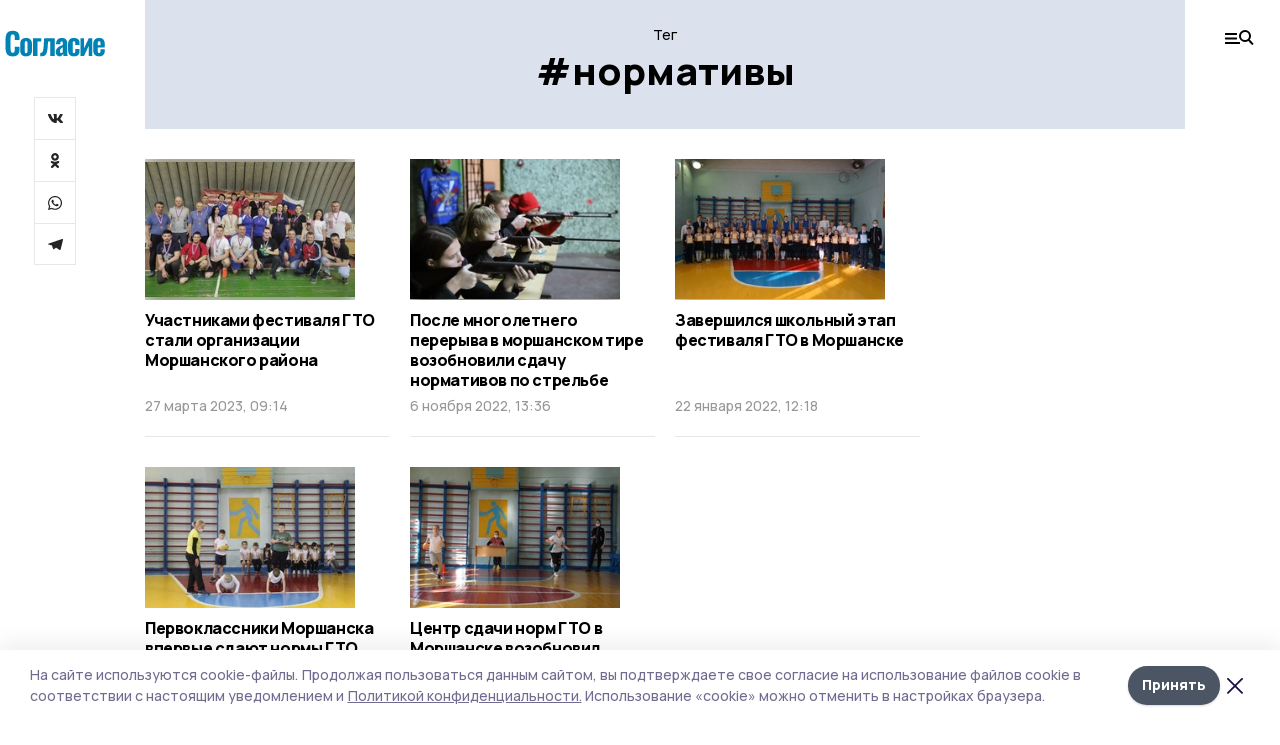

--- FILE ---
content_type: text/html; charset=utf-8
request_url: https://gazetamorshansk.ru/tags/normativy
body_size: 25356
content:
<!doctype html>
<html data-n-head-ssr lang="ru" data-n-head="%7B%22lang%22:%7B%22ssr%22:%22ru%22%7D%7D">
  <head >
    <title>Все новости на тему: нормативы | Согласие</title><meta data-n-head="ssr" charset="utf-8"><meta data-n-head="ssr" data-hid="og:url" property="og:url" content="https://gazetamorshansk.ru/tags/normativy"><meta data-n-head="ssr" data-hid="og:type" property="og:type" content="article"><meta data-n-head="ssr" name="viewport" content="width=1300"><meta data-n-head="ssr" name="yandex-verification" content="263f4057efe88695"><meta data-n-head="ssr" name="zen-verification" content=""><meta data-n-head="ssr" name="google-site-verification" content="ExJlAFz5lqufL-L45rJxxE10wx-nOVT17RvzP2qgpDc"><meta data-n-head="ssr" data-hid="og:title" property="og:title" content="Все новости на тему: нормативы | Согласие"><meta data-n-head="ssr" data-hid="og:description" property="og:description" content="Читайте последние актуальные новости главных событий Тамбова на тему &quot;нормативы&quot; в ленте новостей на сайте Согласие"><meta data-n-head="ssr" data-hid="description" name="description" content="Читайте последние актуальные новости главных событий Тамбова на тему &quot;нормативы&quot; в ленте новостей на сайте Согласие"><meta data-n-head="ssr" data-hid="keywords" name="keywords" content="новости,тамбов,нормативы,Согласие"><link data-n-head="ssr" rel="preconnect" href="https://fonts.gstatic.com"><link data-n-head="ssr" rel="stylesheet" href="https://fonts.googleapis.com/css2?family=Arimo:wght@400;700&amp;family=Inter:wght@400;700&amp;family=Manrope:wght@400;500;600;700;800&amp;family=Montserrat:wght@400;700&amp;display=swap"><link data-n-head="ssr" rel="icon" href="https://api.top68.ru/attachments/4678a018e504e3319938c7b8a8a4dbec48eccee0/store/5473345be40b4408170209f0d8bcf3cd40e6030999cfff28123bc0d7f2ba/favicon.ico"><link data-n-head="ssr" rel="stylesheet" href="https://fonts.googleapis.com/css2?family=Fira+Sans+Extra+Condensed:wght@800&amp;display=swap"><link data-n-head="ssr" rel="canonical" href="https://gazetamorshansk.ru/tags/normativy"><script data-n-head="ssr" src="https://yastatic.net/pcode/adfox/loader.js" crossorigin="anonymous"></script><script data-n-head="ssr" type="application/ld+json">{
              "@context": "https://schema.org",
              "@type": "Organization",
              "name": "Согласие",
              "url": "https://gazetamorshansk.ru",
              "logo": {
                "@type": "ImageObject",
                "url": "https://api.top68.ru/attachments/7f81040c64da8fab745318ec9229dffa28660ffe/store/a1ec25e1d61fd291b1def37757ca379f339bad47caf4589d8bcc5de73b6c/soglasie.svg"
              }
          }</script><script data-n-head="ssr" type="text/javascript" src="https://vk.com/js/api/openapi.js?168"></script><link rel="preload" href="/_nuxt/2eeaf0c.js" as="script"><link rel="preload" href="/_nuxt/b02d1a6.js" as="script"><link rel="preload" href="/_nuxt/c25e4f1.js" as="script"><link rel="preload" href="/_nuxt/c16a920.js" as="script"><link rel="preload" href="/_nuxt/78cd59f.js" as="script"><style data-vue-ssr-id="54b08540:0 37e98faf:0 53f61d5f:0 5d3964c8:0 527dd3f5:0 164f9dfa:0 0bc78b3e:0 48139846:0 f222a4c6:0 423c4245:0 90d349b0:0 8033b68e:0 cbba6ba4:0 511952ee:0 533f10fc:0 da892aca:0 8d630b32:0">/*! tailwindcss v2.1.2 | MIT License | https://tailwindcss.com*//*! modern-normalize v1.1.0 | MIT License | https://github.com/sindresorhus/modern-normalize */

/*
Document
========
*/

/**
Use a better box model (opinionated).
*/

*,
::before,
::after {
	box-sizing: border-box;
}

/**
Use a more readable tab size (opinionated).
*/

html {
	-moz-tab-size: 4;
	-o-tab-size: 4;
	   tab-size: 4;
}

/**
1. Correct the line height in all browsers.
2. Prevent adjustments of font size after orientation changes in iOS.
*/

html {
	line-height: 1.15; /* 1 */
	-webkit-text-size-adjust: 100%; /* 2 */
}

/*
Sections
========
*/

/**
Remove the margin in all browsers.
*/

body {
	margin: 0;
}

/**
Improve consistency of default fonts in all browsers. (https://github.com/sindresorhus/modern-normalize/issues/3)
*/

body {
	font-family:
		system-ui,
		-apple-system, /* Firefox supports this but not yet `system-ui` */
		'Segoe UI',
		Roboto,
		Helvetica,
		Arial,
		sans-serif,
		'Apple Color Emoji',
		'Segoe UI Emoji';
}

/*
Grouping content
================
*/

/**
1. Add the correct height in Firefox.
2. Correct the inheritance of border color in Firefox. (https://bugzilla.mozilla.org/show_bug.cgi?id=190655)
*/

hr {
	height: 0; /* 1 */
	color: inherit; /* 2 */
}

/*
Text-level semantics
====================
*/

/**
Add the correct text decoration in Chrome, Edge, and Safari.
*/

abbr[title] {
	-webkit-text-decoration: underline dotted;
	        text-decoration: underline dotted;
}

/**
Add the correct font weight in Edge and Safari.
*/

b,
strong {
	font-weight: bolder;
}

/**
1. Improve consistency of default fonts in all browsers. (https://github.com/sindresorhus/modern-normalize/issues/3)
2. Correct the odd 'em' font sizing in all browsers.
*/

code,
kbd,
samp,
pre {
	font-family:
		ui-monospace,
		SFMono-Regular,
		Consolas,
		'Liberation Mono',
		Menlo,
		monospace; /* 1 */
	font-size: 1em; /* 2 */
}

/**
Add the correct font size in all browsers.
*/

small {
	font-size: 80%;
}

/**
Prevent 'sub' and 'sup' elements from affecting the line height in all browsers.
*/

sub,
sup {
	font-size: 75%;
	line-height: 0;
	position: relative;
	vertical-align: baseline;
}

sub {
	bottom: -0.25em;
}

sup {
	top: -0.5em;
}

/*
Tabular data
============
*/

/**
1. Remove text indentation from table contents in Chrome and Safari. (https://bugs.chromium.org/p/chromium/issues/detail?id=999088, https://bugs.webkit.org/show_bug.cgi?id=201297)
2. Correct table border color inheritance in all Chrome and Safari. (https://bugs.chromium.org/p/chromium/issues/detail?id=935729, https://bugs.webkit.org/show_bug.cgi?id=195016)
*/

table {
	text-indent: 0; /* 1 */
	border-color: inherit; /* 2 */
}

/*
Forms
=====
*/

/**
1. Change the font styles in all browsers.
2. Remove the margin in Firefox and Safari.
*/

button,
input,
optgroup,
select,
textarea {
	font-family: inherit; /* 1 */
	font-size: 100%; /* 1 */
	line-height: 1.15; /* 1 */
	margin: 0; /* 2 */
}

/**
Remove the inheritance of text transform in Edge and Firefox.
1. Remove the inheritance of text transform in Firefox.
*/

button,
select { /* 1 */
	text-transform: none;
}

/**
Correct the inability to style clickable types in iOS and Safari.
*/

button,
[type='button'],
[type='reset'],
[type='submit'] {
	-webkit-appearance: button;
}

/**
Remove the inner border and padding in Firefox.
*/

::-moz-focus-inner {
	border-style: none;
	padding: 0;
}

/**
Restore the focus styles unset by the previous rule.
*/

:-moz-focusring {
	outline: 1px dotted ButtonText;
}

/**
Remove the additional ':invalid' styles in Firefox.
See: https://github.com/mozilla/gecko-dev/blob/2f9eacd9d3d995c937b4251a5557d95d494c9be1/layout/style/res/forms.css#L728-L737
*/

:-moz-ui-invalid {
	box-shadow: none;
}

/**
Remove the padding so developers are not caught out when they zero out 'fieldset' elements in all browsers.
*/

legend {
	padding: 0;
}

/**
Add the correct vertical alignment in Chrome and Firefox.
*/

progress {
	vertical-align: baseline;
}

/**
Correct the cursor style of increment and decrement buttons in Safari.
*/

::-webkit-inner-spin-button,
::-webkit-outer-spin-button {
	height: auto;
}

/**
1. Correct the odd appearance in Chrome and Safari.
2. Correct the outline style in Safari.
*/

[type='search'] {
	-webkit-appearance: textfield; /* 1 */
	outline-offset: -2px; /* 2 */
}

/**
Remove the inner padding in Chrome and Safari on macOS.
*/

::-webkit-search-decoration {
	-webkit-appearance: none;
}

/**
1. Correct the inability to style clickable types in iOS and Safari.
2. Change font properties to 'inherit' in Safari.
*/

::-webkit-file-upload-button {
	-webkit-appearance: button; /* 1 */
	font: inherit; /* 2 */
}

/*
Interactive
===========
*/

/*
Add the correct display in Chrome and Safari.
*/

summary {
	display: list-item;
}/**
 * Manually forked from SUIT CSS Base: https://github.com/suitcss/base
 * A thin layer on top of normalize.css that provides a starting point more
 * suitable for web applications.
 */

/**
 * Removes the default spacing and border for appropriate elements.
 */

blockquote,
dl,
dd,
h1,
h2,
h3,
h4,
h5,
h6,
hr,
figure,
p,
pre {
  margin: 0;
}

button {
  background-color: transparent;
  background-image: none;
}

/**
 * Work around a Firefox/IE bug where the transparent `button` background
 * results in a loss of the default `button` focus styles.
 */

button:focus {
  outline: 1px dotted;
  outline: 5px auto -webkit-focus-ring-color;
}

fieldset {
  margin: 0;
  padding: 0;
}

ol,
ul {
  list-style: none;
  margin: 0;
  padding: 0;
}

/**
 * Tailwind custom reset styles
 */

/**
 * 1. Use the user's configured `sans` font-family (with Tailwind's default
 *    sans-serif font stack as a fallback) as a sane default.
 * 2. Use Tailwind's default "normal" line-height so the user isn't forced
 *    to override it to ensure consistency even when using the default theme.
 */

html {
  font-family: Manrope, sans-serif; /* 1 */
  line-height: 1.5; /* 2 */
}


/**
 * Inherit font-family and line-height from `html` so users can set them as
 * a class directly on the `html` element.
 */

body {
  font-family: inherit;
  line-height: inherit;
}

/**
 * 1. Prevent padding and border from affecting element width.
 *
 *    We used to set this in the html element and inherit from
 *    the parent element for everything else. This caused issues
 *    in shadow-dom-enhanced elements like <details> where the content
 *    is wrapped by a div with box-sizing set to `content-box`.
 *
 *    https://github.com/mozdevs/cssremedy/issues/4
 *
 *
 * 2. Allow adding a border to an element by just adding a border-width.
 *
 *    By default, the way the browser specifies that an element should have no
 *    border is by setting it's border-style to `none` in the user-agent
 *    stylesheet.
 *
 *    In order to easily add borders to elements by just setting the `border-width`
 *    property, we change the default border-style for all elements to `solid`, and
 *    use border-width to hide them instead. This way our `border` utilities only
 *    need to set the `border-width` property instead of the entire `border`
 *    shorthand, making our border utilities much more straightforward to compose.
 *
 *    https://github.com/tailwindcss/tailwindcss/pull/116
 */

*,
::before,
::after {
  box-sizing: border-box; /* 1 */
  border-width: 0; /* 2 */
  border-style: solid; /* 2 */
  border-color: #e5e7eb; /* 2 */
}

/*
 * Ensure horizontal rules are visible by default
 */

hr {
  border-top-width: 1px;
}

/**
 * Undo the `border-style: none` reset that Normalize applies to images so that
 * our `border-{width}` utilities have the expected effect.
 *
 * The Normalize reset is unnecessary for us since we default the border-width
 * to 0 on all elements.
 *
 * https://github.com/tailwindcss/tailwindcss/issues/362
 */

img {
  border-style: solid;
}

textarea {
  resize: vertical;
}

input::-moz-placeholder, textarea::-moz-placeholder {
  opacity: 1;
  color: #9ca3af;
}

input:-ms-input-placeholder, textarea:-ms-input-placeholder {
  opacity: 1;
  color: #9ca3af;
}

input::placeholder,
textarea::placeholder {
  opacity: 1;
  color: #9ca3af;
}

button,
[role="button"] {
  cursor: pointer;
}

table {
  border-collapse: collapse;
}

h1,
h2,
h3,
h4,
h5,
h6 {
  font-size: inherit;
  font-weight: inherit;
}

/**
 * Reset links to optimize for opt-in styling instead of
 * opt-out.
 */

a {
  color: inherit;
  text-decoration: inherit;
}

/**
 * Reset form element properties that are easy to forget to
 * style explicitly so you don't inadvertently introduce
 * styles that deviate from your design system. These styles
 * supplement a partial reset that is already applied by
 * normalize.css.
 */

button,
input,
optgroup,
select,
textarea {
  padding: 0;
  line-height: inherit;
  color: inherit;
}

/**
 * Use the configured 'mono' font family for elements that
 * are expected to be rendered with a monospace font, falling
 * back to the system monospace stack if there is no configured
 * 'mono' font family.
 */

pre,
code,
kbd,
samp {
  font-family: ui-monospace, SFMono-Regular, Menlo, Monaco, Consolas, "Liberation Mono", "Courier New", monospace;
}

/**
 * Make replaced elements `display: block` by default as that's
 * the behavior you want almost all of the time. Inspired by
 * CSS Remedy, with `svg` added as well.
 *
 * https://github.com/mozdevs/cssremedy/issues/14
 */

img,
svg,
video,
canvas,
audio,
iframe,
embed,
object {
  display: block;
  vertical-align: middle;
}

/**
 * Constrain images and videos to the parent width and preserve
 * their intrinsic aspect ratio.
 *
 * https://github.com/mozdevs/cssremedy/issues/14
 */

img,
video {
  max-width: 100%;
  height: auto;
}*{--tw-shadow:0 0 #0000;--tw-ring-inset:var(--tw-empty,/*!*/ /*!*/);--tw-ring-offset-width:0px;--tw-ring-offset-color:#fff;--tw-ring-color:rgba(59, 130, 246, 0.5);--tw-ring-offset-shadow:0 0 #0000;--tw-ring-shadow:0 0 #0000;}.pointer-events-none{pointer-events:none;}.relative{position:relative;}.absolute{position:absolute;}.sticky{position:sticky;}.static{position:static;}.fixed{position:fixed;}.left-0{left:0px;}.top-0{top:0px;}.top-4{top:1rem;}.right-2{right:0.5rem;}.right-4{right:1rem;}.bottom-0{bottom:0px;}.right-8{right:2rem;}.left-auto{left:auto;}.right-0{right:0px;}.left-6{left:1.5rem;}.bottom-6{bottom:1.5rem;}.-right-10{right:-2.5rem;}.-left-10{left:-2.5rem;}.top-14{top:3.5rem;}.top-2{top:0.5rem;}.right-5{right:1.25rem;}.bottom-5{bottom:1.25rem;}.left-2{left:0.5rem;}.bottom-2{bottom:0.5rem;}.-right-6{right:-1.5rem;}.-left-6{left:-1.5rem;}.left-4{left:1rem;}.bottom-4{bottom:1rem;}.right-6{right:1.5rem;}.bottom-8{bottom:2rem;}.top-6{top:1.5rem;}.top-3{top:0.75rem;}.z-50{z-index:50;}.z-10{z-index:10;}.m-4{margin:1rem;}.m-5{margin:1.25rem;}.m-0{margin:0px;}.m-6{margin:1.5rem;}.m-10{margin:2.5rem;}.my-6{margin-top:1.5rem;margin-bottom:1.5rem;}.mx-auto{margin-left:auto;margin-right:auto;}.mx-9{margin-left:2.25rem;margin-right:2.25rem;}.-mx-4{margin-left:-1rem;margin-right:-1rem;}.my-4{margin-top:1rem;margin-bottom:1rem;}.my-2{margin-top:0.5rem;margin-bottom:0.5rem;}.my-0{margin-top:0px;margin-bottom:0px;}.my-8{margin-top:2rem;margin-bottom:2rem;}.mx-5{margin-left:1.25rem;margin-right:1.25rem;}.-mx-8{margin-left:-2rem;margin-right:-2rem;}.mx-4{margin-left:1rem;margin-right:1rem;}.mx-0{margin-left:0px;margin-right:0px;}.mx-3{margin-left:0.75rem;margin-right:0.75rem;}.my-5{margin-top:1.25rem;margin-bottom:1.25rem;}.my-12{margin-top:3rem;margin-bottom:3rem;}.mx-14{margin-left:3.5rem;margin-right:3.5rem;}.-mx-6{margin-left:-1.5rem;margin-right:-1.5rem;}.-mx-11{margin-left:-2.75rem;margin-right:-2.75rem;}.mr-2{margin-right:0.5rem;}.mb-3{margin-bottom:0.75rem;}.mb-2{margin-bottom:0.5rem;}.mt-2{margin-top:0.5rem;}.mb-6{margin-bottom:1.5rem;}.mt-20{margin-top:5rem;}.mb-5{margin-bottom:1.25rem;}.mb-0{margin-bottom:0px;}.mr-4{margin-right:1rem;}.mb-1{margin-bottom:0.25rem;}.mb-10{margin-bottom:2.5rem;}.mb-12{margin-bottom:3rem;}.mr-3{margin-right:0.75rem;}.ml-auto{margin-left:auto;}.-mt-1{margin-top:-0.25rem;}.mr-10{margin-right:2.5rem;}.mb-4{margin-bottom:1rem;}.mb-8{margin-bottom:2rem;}.mt-1{margin-top:0.25rem;}.mt-4{margin-top:1rem;}.mt-6{margin-top:1.5rem;}.mr-5{margin-right:1.25rem;}.mt-8{margin-top:2rem;}.-mr-4{margin-right:-1rem;}.mr-0{margin-right:0px;}.mr-9{margin-right:2.25rem;}.mr-16{margin-right:4rem;}.mt-10{margin-top:2.5rem;}.mr-1{margin-right:0.25rem;}.mr-6{margin-right:1.5rem;}.mt-5{margin-top:1.25rem;}.mt-3{margin-top:0.75rem;}.-mt-6{margin-top:-1.5rem;}.mr-8{margin-right:2rem;}.mb-7{margin-bottom:1.75rem;}.mt-0{margin-top:0px;}.ml-4{margin-left:1rem;}.mb-9{margin-bottom:2.25rem;}.ml-5{margin-left:1.25rem;}.mr-12{margin-right:3rem;}.mr-14{margin-right:3.5rem;}.ml-0{margin-left:0px;}.mt-16{margin-top:4rem;}.ml-10{margin-left:2.5rem;}.ml-12{margin-left:3rem;}.-ml-4{margin-left:-1rem;}.block{display:block;}.inline-block{display:inline-block;}.flex{display:flex;}.table{display:table;}.\!table{display:table !important;}.grid{display:grid;}.hidden{display:none;}.h-0{height:0px;}.h-full{height:100%;}.h-auto{height:auto;}.h-12{height:3rem;}.h-screen{height:100vh;}.w-full{width:100%;}.w-auto{width:auto;}.w-16{width:4rem;}.w-1\/4{width:25%;}.w-3\/4{width:75%;}.w-1\/2{width:50%;}.min-w-full{min-width:100%;}.max-w-full{max-width:100%;}.flex-shrink-0{flex-shrink:0;}.flex-grow-0{flex-grow:0;}.border-collapse{border-collapse:collapse;}.transform{--tw-translate-x:0;--tw-translate-y:0;--tw-rotate:0;--tw-skew-x:0;--tw-skew-y:0;--tw-scale-x:1;--tw-scale-y:1;transform:translateX(var(--tw-translate-x)) translateY(var(--tw-translate-y)) rotate(var(--tw-rotate)) skewX(var(--tw-skew-x)) skewY(var(--tw-skew-y)) scaleX(var(--tw-scale-x)) scaleY(var(--tw-scale-y));}.cursor-pointer{cursor:pointer;}.appearance-none{-webkit-appearance:none;-moz-appearance:none;appearance:none;}.grid-cols-3{grid-template-columns:repeat(3, minmax(0, 1fr));}.grid-cols-1{grid-template-columns:repeat(1, minmax(0, 1fr));}.grid-cols-2{grid-template-columns:repeat(2, minmax(0, 1fr));}.grid-cols-4{grid-template-columns:repeat(4, minmax(0, 1fr));}.flex-col{flex-direction:column;}.flex-wrap{flex-wrap:wrap;}.flex-nowrap{flex-wrap:nowrap;}.items-center{align-items:center;}.items-end{align-items:flex-end;}.justify-between{justify-content:space-between;}.justify-center{justify-content:center;}.justify-end{justify-content:flex-end;}.gap-3{gap:0.75rem;}.gap-10{gap:2.5rem;}.gap-5{gap:1.25rem;}.gap-6{gap:1.5rem;}.gap-14{gap:3.5rem;}.gap-4{gap:1rem;}.gap-2{gap:0.5rem;}.gap-16{gap:4rem;}.gap-9{gap:2.25rem;}.gap-8{gap:2rem;}.gap-12{gap:3rem;}.gap-1{gap:0.25rem;}.gap-7{gap:1.75rem;}.overflow-hidden{overflow:hidden;}.overflow-auto{overflow:auto;}.overflow-visible{overflow:visible;}.whitespace-nowrap{white-space:nowrap;}.break-all{word-break:break-all;}.rounded-none{border-radius:0px;}.rounded-full{border-radius:9999px;}.rounded{border-radius:0.25rem;}.rounded-lg{border-radius:0.5rem;}.rounded-2xl{border-radius:1rem;}.rounded-3xl{border-radius:1.5rem;}.border{border-width:1px;}.border-4{border-width:4px;}.border-b{border-bottom-width:1px;}.border-t{border-top-width:1px;}.border-none{border-style:none;}.border-dashed{border-style:dashed;}.border-black{--tw-border-opacity:1;border-color:rgba(0, 0, 0, var(--tw-border-opacity));}.border-blue-500{--tw-border-opacity:1;border-color:rgba(59, 130, 246, var(--tw-border-opacity));}.bg-gray-200{--tw-bg-opacity:1;background-color:rgba(229, 231, 235, var(--tw-bg-opacity));}.bg-white{--tw-bg-opacity:1;background-color:rgba(255, 255, 255, var(--tw-bg-opacity));}.bg-gray-100{--tw-bg-opacity:1;background-color:rgba(243, 244, 246, var(--tw-bg-opacity));}.bg-black{--tw-bg-opacity:1;background-color:rgba(0, 0, 0, var(--tw-bg-opacity));}.bg-gray-600{--tw-bg-opacity:1;background-color:rgba(75, 85, 99, var(--tw-bg-opacity));}.bg-gray-50{--tw-bg-opacity:1;background-color:rgba(249, 250, 251, var(--tw-bg-opacity));}.bg-transparent{background-color:transparent;}.bg-cover{background-size:cover;}.bg-center{background-position:center;}.bg-top{background-position:top;}.bg-no-repeat{background-repeat:no-repeat;}.object-contain{-o-object-fit:contain;object-fit:contain;}.object-cover{-o-object-fit:cover;object-fit:cover;}.object-center{-o-object-position:center;object-position:center;}.p-6{padding:1.5rem;}.p-4{padding:1rem;}.p-2{padding:0.5rem;}.p-3{padding:0.75rem;}.p-8{padding:2rem;}.p-0{padding:0px;}.p-5{padding:1.25rem;}.p-11{padding:2.75rem;}.py-5{padding-top:1.25rem;padding-bottom:1.25rem;}.px-0{padding-left:0px;padding-right:0px;}.px-4{padding-left:1rem;padding-right:1rem;}.py-1{padding-top:0.25rem;padding-bottom:0.25rem;}.px-20{padding-left:5rem;padding-right:5rem;}.px-5{padding-left:1.25rem;padding-right:1.25rem;}.py-4{padding-top:1rem;padding-bottom:1rem;}.px-6{padding-left:1.5rem;padding-right:1.5rem;}.py-3{padding-top:0.75rem;padding-bottom:0.75rem;}.py-6{padding-top:1.5rem;padding-bottom:1.5rem;}.px-2{padding-left:0.5rem;padding-right:0.5rem;}.py-2{padding-top:0.5rem;padding-bottom:0.5rem;}.px-3{padding-left:0.75rem;padding-right:0.75rem;}.px-8{padding-left:2rem;padding-right:2rem;}.px-7{padding-left:1.75rem;padding-right:1.75rem;}.px-12{padding-left:3rem;padding-right:3rem;}.pt-2{padding-top:0.5rem;}.pb-3{padding-bottom:0.75rem;}.pt-3{padding-top:0.75rem;}.pb-5{padding-bottom:1.25rem;}.pb-6{padding-bottom:1.5rem;}.pt-4{padding-top:1rem;}.pb-2{padding-bottom:0.5rem;}.pt-6{padding-top:1.5rem;}.pl-4{padding-left:1rem;}.pb-12{padding-bottom:3rem;}.pl-12{padding-left:3rem;}.pr-4{padding-right:1rem;}.pb-1{padding-bottom:0.25rem;}.pb-0{padding-bottom:0px;}.pb-7{padding-bottom:1.75rem;}.pb-4{padding-bottom:1rem;}.pr-6{padding-right:1.5rem;}.pb-8{padding-bottom:2rem;}.pt-5{padding-top:1.25rem;}.pt-0{padding-top:0px;}.pb-10{padding-bottom:2.5rem;}.pt-8{padding-top:2rem;}.pl-8{padding-left:2rem;}.pt-1{padding-top:0.25rem;}.pl-3{padding-left:0.75rem;}.pl-6{padding-left:1.5rem;}.text-center{text-align:center;}.text-left{text-align:left;}.font-sans{font-family:Manrope, sans-serif;}.font-serif{font-family:ui-serif, Georgia, Cambria, "Times New Roman", Times, serif;}.text-xs{font-size:11px;}.text-base{font-size:14px;}.text-2xl{font-size:22px;}.text-lg{font-size:16px;}.text-3xl{font-size:28px;}.text-xl{font-size:18px;}.text-sm{font-size:12px;}.text-4xl{font-size:38px;}.font-bold{font-weight:800;}.font-semibold{font-weight:600;}.font-medium{font-weight:500;}.font-normal{font-weight:500;}.leading-tight{line-height:1.16;}.leading-none{line-height:1;}.leading-relaxed{line-height:1.55;}.leading-6{line-height:1.5rem;}.leading-normal{line-height:1.29;}.tracking-tight{letter-spacing:-0.025em;}.text-black{--tw-text-opacity:1;color:rgba(0, 0, 0, var(--tw-text-opacity));}.text-white{--tw-text-opacity:1;color:rgba(255, 255, 255, var(--tw-text-opacity));}.text-blue-500{--tw-text-opacity:1;color:rgba(59, 130, 246, var(--tw-text-opacity));}.text-gray-600{--tw-text-opacity:1;color:rgba(75, 85, 99, var(--tw-text-opacity));}.underline{text-decoration:underline;}.placeholder-black::-moz-placeholder{--tw-placeholder-opacity:1;color:rgba(0, 0, 0, var(--tw-placeholder-opacity));}.placeholder-black:-ms-input-placeholder{--tw-placeholder-opacity:1;color:rgba(0, 0, 0, var(--tw-placeholder-opacity));}.placeholder-black::placeholder{--tw-placeholder-opacity:1;color:rgba(0, 0, 0, var(--tw-placeholder-opacity));}.opacity-40{opacity:0.4;}.opacity-25{opacity:0.25;}.opacity-100{opacity:1;}.opacity-50{opacity:0.5;}.opacity-0{opacity:0;}.opacity-60{opacity:0.6;}.opacity-90{opacity:0.9;}.opacity-70{opacity:0.7;}.opacity-30{opacity:0.3;}.shadow-none{--tw-shadow:0 0 #0000;box-shadow:var(--tw-ring-offset-shadow, 0 0 #0000), var(--tw-ring-shadow, 0 0 #0000), var(--tw-shadow);}.shadow{--tw-shadow:0 1px 3px 0 rgba(0, 0, 0, 0.1), 0 1px 2px 0 rgba(0, 0, 0, 0.06);box-shadow:var(--tw-ring-offset-shadow, 0 0 #0000), var(--tw-ring-shadow, 0 0 #0000), var(--tw-shadow);}.shadow-xl{--tw-shadow:0 20px 25px -5px rgba(0, 0, 0, 0.1), 0 10px 10px -5px rgba(0, 0, 0, 0.04);box-shadow:var(--tw-ring-offset-shadow, 0 0 #0000), var(--tw-ring-shadow, 0 0 #0000), var(--tw-shadow);}.shadow-2xl{--tw-shadow:0 25px 50px -12px rgba(0, 0, 0, 0.25);box-shadow:var(--tw-ring-offset-shadow, 0 0 #0000), var(--tw-ring-shadow, 0 0 #0000), var(--tw-shadow);}.outline-none{outline:2px solid transparent;outline-offset:2px;}.filter{--tw-blur:var(--tw-empty,/*!*/ /*!*/);--tw-brightness:var(--tw-empty,/*!*/ /*!*/);--tw-contrast:var(--tw-empty,/*!*/ /*!*/);--tw-grayscale:var(--tw-empty,/*!*/ /*!*/);--tw-hue-rotate:var(--tw-empty,/*!*/ /*!*/);--tw-invert:var(--tw-empty,/*!*/ /*!*/);--tw-saturate:var(--tw-empty,/*!*/ /*!*/);--tw-sepia:var(--tw-empty,/*!*/ /*!*/);--tw-drop-shadow:var(--tw-empty,/*!*/ /*!*/);filter:var(--tw-blur) var(--tw-brightness) var(--tw-contrast) var(--tw-grayscale) var(--tw-hue-rotate) var(--tw-invert) var(--tw-saturate) var(--tw-sepia) var(--tw-drop-shadow);}.blur{--tw-blur:blur(8px);}.transition{transition-property:background-color, border-color, color, fill, stroke, opacity, box-shadow, transform, filter, -webkit-backdrop-filter;transition-property:background-color, border-color, color, fill, stroke, opacity, box-shadow, transform, filter, backdrop-filter;transition-property:background-color, border-color, color, fill, stroke, opacity, box-shadow, transform, filter, backdrop-filter, -webkit-backdrop-filter;transition-timing-function:cubic-bezier(0.4, 0, 0.2, 1);transition-duration:150ms;}.transition-opacity{transition-property:opacity;transition-timing-function:cubic-bezier(0.4, 0, 0.2, 1);transition-duration:150ms;}.duration-300{transition-duration:300ms;}.duration-200{transition-duration:200ms;}.hover\:bg-gray-50:hover{--tw-bg-opacity:1;background-color:rgba(249, 250, 251, var(--tw-bg-opacity));}.hover\:bg-white:hover{--tw-bg-opacity:1;background-color:rgba(255, 255, 255, var(--tw-bg-opacity));}.hover\:underline:hover{text-decoration:underline;}.hover\:opacity-80:hover{opacity:0.8;}.hover\:opacity-100:hover{opacity:1;}
.bg-img{position:relative;height:0px;--tw-bg-opacity:1;background-color:rgba(229, 231, 235, var(--tw-bg-opacity));background-size:cover;padding-bottom:67%}.bg-img img{position:absolute;height:100%;width:100%;-o-object-fit:cover;object-fit:cover}.cm-button{cursor:pointer;padding:0.75rem;font-weight:800;--tw-text-opacity:1;color:rgba(255, 255, 255, var(--tw-text-opacity));background:#6a95bc}.cm-button.__lg{padding-left:1.5rem;font-size:20px}.cm-title{margin-bottom:0.5rem;font-weight:800;letter-spacing:-0.025em;font-size:20px}.cm-subtitle{margin-bottom:0.75rem;font-weight:800;letter-spacing:-0.025em;font-size:20px}.cm-lead{margin-bottom:1rem;font-size:16px;letter-spacing:-0.025em}.cm-meta{margin-bottom:1rem}.cm-meta a, .cm-meta span{margin-right:0.75rem}.cm-meta a:last-child, .cm-meta span:last-child{opacity:0.5}body:not(.desktop) .mobile-cols{display:grid;gap:0.5rem;grid-template-columns:28px 1fr}body.desktop .cm-title{margin-bottom:1.25rem;font-size:38px;line-height:1.16}body.desktop .cm-subtitle{font-size:28px}body.desktop .cm-lead{margin-bottom:2rem;font-size:22px}body.desktop .cm-button.__lg{padding-left:1.75rem;font-size:28px}body.desktop div.cols.section{display:grid;grid-template-columns:775px 240px;gap:25px}body.desktop div.cols.section.mb-0{margin-bottom:0px}body.desktop section.cols{display:grid;grid-template-columns:775px 240px;gap:25px}body.desktop section.cols.mb-0{margin-bottom:0px}.f-label{margin-bottom:1.5rem;display:block}.f-title{margin-bottom:0.5rem;font-size:16px;font-weight:400}.f-input{display:block;width:100%;-webkit-appearance:none;-moz-appearance:none;appearance:none;border-radius:0px;padding-left:1.25rem;padding-right:1.25rem;padding-top:1rem;padding-bottom:1rem;font-size:16px;background:#eeeef1;font-weight:700}.f-input[type=email]{color:#5681a8}select.f-input{background:#eeeef1 calc(100% - 20px) 50% url([data-uri]) no-repeat}.f-checkbox, .f-radio{cursor:pointer;-webkit-appearance:none;-moz-appearance:none;appearance:none;border-radius:0px}.f-checkbox,.f-radio{width:20px;height:20px;flex:0 0 auto;background:url([data-uri])}.f-checkbox.__active,.f-checkbox:checked,.f-radio.__active,.f-radio:checked{background:url([data-uri])}.f-radio{background:url([data-uri])}.f-radio.__active,.f-radio:checked{background:url([data-uri])}.f-checkbox-label, .f-radio-label{margin-bottom:1.5rem;display:flex;align-items:center}.f-checkbox-title, .f-radio-title{margin-left:1rem;font-size:16px}body.desktop .f-title{margin-bottom:1rem;font-size:18px}body.desktop .f-checkbox-title, body.desktop .f-input, body.desktop .f-radio-title{font-size:18px}.fade-enter, .fade-leave-to{opacity:0}.fade-enter-active,.fade-leave-active{transition:opacity .2s ease}.fade-up-enter-active,.fade-up-leave-active{transition:all .35s}.fade-up-enter, .fade-up-leave-to{opacity:0}.fade-up-enter,.fade-up-leave-to{transform:translateY(-20px)}html{font-size:14px;font-weight:500;line-height:1.29;--block-width:700px;--active-color:#dce2ed}html.locked{overflow:hidden}ul{margin-left:2rem;list-style-type:disc}ol{margin-left:2rem;list-style-type:decimal}.container{padding-left:1rem;padding-right:1rem}iframe, img, video{max-width:100%}[lazy=error]{background-position:50%!important;background-size:60px!important;background-repeat:no-repeat!important}body.desktop .container{margin-left:auto;margin-right:auto;padding-left:0px;padding-right:0px;width:1220px}body.desktop [lazy=error]{background-size:80px!important}
.nuxt-progress{position:fixed;top:0;left:0;right:0;height:2px;width:0;opacity:1;transition:width .1s,opacity .4s;background-color:var(--active-color);z-index:999999}.nuxt-progress.nuxt-progress-notransition{transition:none}.nuxt-progress-failed{background-color:red}
.page[data-v-be8820c2]{min-height:100vh}.top-banner[data-v-be8820c2]{margin-left:auto;margin-right:auto;width:300px}body.desktop .top-banner[data-v-be8820c2]{width:1250px}body.desktop .page[data-v-be8820c2]{display:grid;grid-template-columns:50px 1040px 50px;gap:40px}body.desktop .page.__local[data-v-be8820c2]{grid-template-columns:100px 1040px 50px;width:1270px}body.desktop .page.__local .logo[data-v-be8820c2]{width:100%}body.desktop .logo-container[data-v-be8820c2], body.desktop .menu-trigger[data-v-be8820c2]{position:sticky}body.desktop .logo-container[data-v-be8820c2],body.desktop .menu-trigger[data-v-be8820c2]{top:30px;margin-top:30px}body.desktop .logo[data-v-be8820c2]{margin-left:auto;margin-right:auto;display:block;width:42px;margin-bottom:40px}
.bnr[data-v-79f9e22a]{margin-left:auto;margin-right:auto;width:300px}.bnr[data-v-79f9e22a]:not(:empty){margin-bottom:1rem}.bnr-container.mb-0 .bnr[data-v-79f9e22a]{margin-bottom:0}body.desktop .bnr[data-v-79f9e22a]{width:auto}
.lightning[data-v-92ba7552]{display:block;padding-top:0.5rem;padding-bottom:0.75rem;text-align:center;background:var(--active-color)}.rubric[data-v-92ba7552]{font-size:11px}.title[data-v-92ba7552]{margin-left:auto;margin-right:auto;font-weight:800;line-height:1.16;max-width:80%}body.desktop .lightning[data-v-92ba7552]{padding-top:0.75rem;padding-bottom:1.25rem}body.desktop .rubric[data-v-92ba7552]{font-size:14px}body.desktop .title[data-v-92ba7552]{font-size:22px;max-width:500px}
a[data-v-2a55e268]{display:inline-block}img[data-v-2a55e268]{width:28px}img.__local[data-v-2a55e268]{width:auto;max-height:50px}body.desktop img[data-v-2a55e268]{width:auto}body.desktop img.__local[data-v-2a55e268]{width:100%}
.share[data-v-4d069d78]{margin-left:auto;margin-right:auto;width:42px}a[data-v-4d069d78]{display:block;cursor:pointer;border-width:1px;background-position:center;background-repeat:no-repeat;border-bottom-width:0;height:42px}a[data-v-4d069d78]:last-child{border-bottom-width:1px}.vk[data-v-4d069d78]{background-image:url(/_nuxt/img/vk.a3fc87d.svg)}.fb[data-v-4d069d78]{background-image:url([data-uri])}.ok[data-v-4d069d78]{background-image:url(/_nuxt/img/ok.480e53f.svg)}.wa[data-v-4d069d78]{background-image:url(/_nuxt/img/wa.f2f254d.svg)}.tg[data-v-4d069d78]{background-image:url([data-uri])}.share.__dark a[data-v-4d069d78]{border-color:#828282}.share.__dark .vk[data-v-4d069d78]{background-image:url(/_nuxt/img/vk-white.dc41d20.svg)}.share.__dark .fb[data-v-4d069d78]{background-image:url([data-uri])}.share.__dark .ok[data-v-4d069d78]{background-image:url(/_nuxt/img/ok-white.c2036d3.svg)}.share.__dark .wa[data-v-4d069d78]{background-image:url(/_nuxt/img/wa-white.e567518.svg)}.share.__dark .tg[data-v-4d069d78]{background-image:url([data-uri])}.share.__top-matter-mobile[data-v-4d069d78]{width:32px}.share.__top-matter-mobile a[data-v-4d069d78]{height:36px}
body.desktop .h1[data-v-55b6a0ab]{margin-top:2.5rem}
.top[data-v-af3cb180]{text-align:center;background:var(--active-color);padding:26px 0 40px;margin-bottom:30px}.top.__red[data-v-af3cb180]{background:#eddcdf}.top.__blue[data-v-af3cb180]{background:#dce2ed}.top.__black[data-v-af3cb180]{--tw-text-opacity:1;color:rgba(255, 255, 255, var(--tw-text-opacity));background:#393939}.top.__image[data-v-af3cb180]{--tw-text-opacity:1;color:rgba(255, 255, 255, var(--tw-text-opacity))}.meta span[data-v-af3cb180]:not(:last-child):after{content:" • "}.title[data-v-af3cb180]{margin-left:auto;margin-right:auto;margin-top:0.5rem;font-size:38px;font-weight:800;line-height:1;width:610px}.text[data-v-af3cb180]{margin-left:auto;margin-right:auto;margin-top:1.5rem;font-size:16px;font-weight:600;width:500px}.text[data-v-af3cb180]:empty{display:none}.dd[data-v-af3cb180]{margin-left:auto;margin-right:auto;margin-top:2rem;max-width:775px}
body.desktop .matters[data-v-e1ad0c0a]{display:grid;grid-template-columns:repeat(3, minmax(0, 1fr));gap:30px 20px}
.item[data-v-632ba74c]{display:flex;flex-direction:column;justify-content:space-between;border-bottom-width:1px;padding-bottom:1.5rem}.img[data-v-632ba74c]{margin-bottom:0.75rem;width:210px}.title[data-v-632ba74c]{margin-bottom:0.5rem;font-size:16px;font-weight:800;letter-spacing:-0.025em}.title.__lg[data-v-632ba74c]{line-height:1.16;font-size:22px}.date[data-v-632ba74c]{opacity:0.4}.author[data-v-632ba74c]{margin-top:0.5rem;display:grid;gap:12px;grid-template-columns:48px 1fr}.author .avatar[data-v-632ba74c]{border-radius:9999px;--tw-bg-opacity:1;background-color:rgba(243, 244, 246, var(--tw-bg-opacity));height:48px}.author .name[data-v-632ba74c]{font-size:16px;font-weight:800}.author .job[data-v-632ba74c]{line-height:1.16}
.blur-img-container[data-v-1da254d6]{position:relative;height:0px;overflow:hidden;--tw-bg-opacity:1;background-color:rgba(229, 231, 235, var(--tw-bg-opacity));background-position:center;background-repeat:no-repeat;padding-bottom:67%;background-size:70px;background-image:url(/image-plug.svg)}.blur-img-blur[data-v-1da254d6]{position:absolute;left:0px;top:0px;height:100%;width:100%;background-size:cover;background-position:center;filter:blur(10px)}.blur-img-img[data-v-1da254d6]{position:absolute;left:0px;top:0px;height:100%;width:100%;-o-object-fit:contain;object-fit:contain;-o-object-position:center;object-position:center}
.component[data-v-5fd10323]{margin-top:1.5rem;margin-bottom:1.5rem;display:flex;height:3rem;align-items:center;justify-content:center}@keyframes rotate-data-v-5fd10323{0%{transform:rotate(0)}to{transform:rotate(1turn)}}.component span[data-v-5fd10323]{height:100%;width:4rem;background:no-repeat url(/_nuxt/img/loading.dd38236.svg) 50%/contain;animation:rotate-data-v-5fd10323 .8s infinite}
.no-results[data-v-ee8e452e]{margin-bottom:1.5rem;font-size:22px;font-weight:800;line-height:1;opacity:0.5}body.desktop .no-results[data-v-ee8e452e]{font-size:32px;width:540px}
.menu-trigger[data-v-56fec8e9]{cursor:pointer;--tw-bg-opacity:1;background-color:rgba(0, 0, 0, var(--tw-bg-opacity));width:29px;height:15px;-webkit-mask:url(/_nuxt/img/menu-trigger.cfeb88d.svg);mask:url(/_nuxt/img/menu-trigger.cfeb88d.svg)}.menu-trigger.__dark[data-v-56fec8e9]{--tw-bg-opacity:1;background-color:rgba(255, 255, 255, var(--tw-bg-opacity))}
.title[data-v-69711598]{margin-bottom:0.5rem;font-weight:800;font-size:20px}.footer[data-v-69711598]{--tw-text-opacity:1;color:rgba(255, 255, 255, var(--tw-text-opacity));background:#2e2e2e;padding:35px 30px 50px 50px}.cols[data-v-69711598]{display:grid;grid-template-columns:repeat(1, minmax(0, 1fr));gap:1.5rem;font-size:12px}.cols[data-v-69711598] p{margin-bottom:1rem}body.desktop .footer[data-v-69711598]{margin-left:auto;margin-right:auto;width:1040px;font-size:13px;font-family:Inter;padding:30px}body.desktop .cols[data-v-69711598]{gap:3.5rem}body.desktop .cols.__2[data-v-69711598]{grid-template-columns:repeat(2, minmax(0, 1fr))}body.desktop .cols.__3[data-v-69711598]{grid-template-columns:repeat(3, minmax(0, 1fr))}</style>
  </head>
  <body class="desktop" data-n-head="%7B%22class%22:%7B%22ssr%22:%22desktop%22%7D%7D">
    <div data-server-rendered="true" id="__nuxt"><!----><div id="__layout"><div data-v-be8820c2><div class="bnr-container top-banner mb-0" data-v-79f9e22a data-v-be8820c2><div title="1250_250_topline" class="adfox-bnr bnr" data-v-79f9e22a></div></div><!----><!----><!----><div class="page container __local" data-v-be8820c2><div data-v-be8820c2><div class="logo-container" data-v-be8820c2><a href="/" class="logo nuxt-link-active" data-v-2a55e268 data-v-be8820c2><img src="https://api.top68.ru/attachments/7f81040c64da8fab745318ec9229dffa28660ffe/store/a1ec25e1d61fd291b1def37757ca379f339bad47caf4589d8bcc5de73b6c/soglasie.svg" alt="Согласие" class="__local" data-v-2a55e268></a><div class="share" data-v-4d069d78 data-v-be8820c2><a class="vk" data-v-4d069d78></a><a class="ok" data-v-4d069d78></a><a class="wa" data-v-4d069d78></a><a class="tg" data-v-4d069d78></a></div></div></div><div data-v-be8820c2><div data-v-55b6a0ab data-v-be8820c2><div class="top" data-v-af3cb180 data-v-55b6a0ab><div class="meta" data-v-af3cb180><span data-v-af3cb180>Тег</span><!----></div><h1 class="title" data-v-af3cb180>#нормативы</h1><div class="text" data-v-af3cb180></div><!----></div><section class="cols mobile-cols" data-v-55b6a0ab><!----><div data-v-55b6a0ab><div class="matters" data-v-e1ad0c0a data-v-55b6a0ab><a href="/news/sport/2023-03-27/uchastnikami-festivalya-gto-stali-organizatsii-morshanskogo-rayona-153900" target="_blank" class="item" data-v-632ba74c data-v-e1ad0c0a><div data-v-632ba74c><div class="img" data-v-632ba74c><div class="blur-img-container" data-v-1da254d6 data-v-632ba74c><div class="blur-img-blur" data-v-1da254d6></div><img alt="Участниками фестиваля ГТО стали организации Моршанского района" src="/plug-gray-img.svg" class="blur-img-img" data-v-1da254d6></div></div><div class="title" data-v-632ba74c>Участниками фестиваля ГТО стали организации Моршанского района</div></div><div data-v-632ba74c><div class="date" data-v-632ba74c>27 марта 2023, 09:14</div><!----></div></a><a href="/news/sport/2022-11-06/posle-mnogoletnego-pereryva-v-morshanskom-tire-vozobnovili-sdachu-normativov-po-strelbe-142633" target="_blank" class="item" data-v-632ba74c data-v-e1ad0c0a><div data-v-632ba74c><div class="img" data-v-632ba74c><div class="blur-img-container" data-v-1da254d6 data-v-632ba74c><div class="blur-img-blur" data-v-1da254d6></div><img alt="После многолетнего перерыва в моршанском тире возобновили сдачу нормативов по стрельбе " src="/plug-gray-img.svg" class="blur-img-img" data-v-1da254d6></div></div><div class="title" data-v-632ba74c>После многолетнего перерыва в моршанском тире возобновили сдачу нормативов по стрельбе </div></div><div data-v-632ba74c><div class="date" data-v-632ba74c>6 ноября 2022, 13:36</div><!----></div></a><a href="/news/sport/2022-01-22/zavershilsya-shkolnyy-etap-festivalya-gto-v-morshanske-126341" target="_blank" class="item" data-v-632ba74c data-v-e1ad0c0a><div data-v-632ba74c><div class="img" data-v-632ba74c><div class="blur-img-container" data-v-1da254d6 data-v-632ba74c><div class="blur-img-blur" data-v-1da254d6></div><img alt="Завершился школьный этап фестиваля ГТО в Моршанске" src="/plug-gray-img.svg" class="blur-img-img" data-v-1da254d6></div></div><div class="title" data-v-632ba74c>Завершился школьный этап фестиваля ГТО в Моршанске</div></div><div data-v-632ba74c><div class="date" data-v-632ba74c>22 января 2022, 12:18</div><!----></div></a><a href="/news/education/2022-01-12/pervoklassniki-morshanska-vpervye-sdayut-normy-gto-125883" target="_blank" class="item" data-v-632ba74c data-v-e1ad0c0a><div data-v-632ba74c><div class="img" data-v-632ba74c><div class="blur-img-container" data-v-1da254d6 data-v-632ba74c><div class="blur-img-blur" data-v-1da254d6></div><img alt="Первоклассники Моршанска впервые сдают нормы ГТО" src="/plug-gray-img.svg" class="blur-img-img" data-v-1da254d6></div></div><div class="title" data-v-632ba74c>Первоклассники Моршанска впервые сдают нормы ГТО</div></div><div data-v-632ba74c><div class="date" data-v-632ba74c>12 января 2022, 20:15</div><!----></div></a><a href="/news/sport/2021-10-28/tsentr-sdachi-norm-gto-v-morshanske-vozobnovil-rabotu-121873" target="_blank" class="item" data-v-632ba74c data-v-e1ad0c0a><div data-v-632ba74c><div class="img" data-v-632ba74c><div class="blur-img-container" data-v-1da254d6 data-v-632ba74c><div class="blur-img-blur" data-v-1da254d6></div><img alt="Центр сдачи норм ГТО в Моршанске возобновил работу" src="/plug-gray-img.svg" class="blur-img-img" data-v-1da254d6></div></div><div class="title" data-v-632ba74c>Центр сдачи норм ГТО в Моршанске возобновил работу</div></div><div data-v-632ba74c><div class="date" data-v-632ba74c>28 октября 2021, 10:10</div><!----></div></a></div></div><div data-v-55b6a0ab><div class="bnr-container" data-v-79f9e22a><div title="240_400_all" class="adfox-bnr bnr" data-v-79f9e22a></div></div><!----><!----></div></section><div class="component" style="display:none;" data-v-5fd10323 data-v-55b6a0ab><span data-v-5fd10323></span></div><div class="no-results" style="display:none;" data-v-ee8e452e data-v-55b6a0ab>По вашему запросу ничего не найдено, попробуйте задать новый запрос</div><div class="inf" data-v-55b6a0ab></div></div></div><div data-v-be8820c2><div class="menu-trigger menu-trigger" data-v-56fec8e9 data-v-be8820c2></div></div></div><div data-v-69711598 data-v-be8820c2><!----><div class="footer" data-v-69711598><div class="cols __2 __3" data-v-69711598><div data-v-69711598><div class="title" data-v-69711598>Согласие</div><div data-v-69711598><p><a href="../news" target="_blank" rel="noopener">Новости</a></p>
<p><a title="Истории" href="articles" target="_blank" rel="noopener">Истории</a></p>
<p><a title="Карточки" href="cards" target="_blank" rel="noopener">Карточки</a></p>
<p><a title="Фотогалереи" href="galleries" target="_blank" rel="noopener">Фотогалереи</a><br /><br /><a title="Проекты" href="stories" target="_blank" rel="noopener">Проекты</a></p>
<p><a title="Новости компаний" href="company-news">Новости компаний</a></p>
<p><a title="Документы НПА" href="https://top68.ru/npa" target="_blank" rel="noopener">Документы НПА</a></p>
<p><a title="Объявления" href="ads" target="_blank" rel="noopener">Объявления</a></p>
<p><a title="Подписка на газету" href="https://top68.ru/magazines" target="_blank" rel="noopener">Подписка на газету</a></p></div></div><div data-v-69711598><p><strong>Учредитель и издатель: </strong>ООО&nbsp;&laquo;Издательский дом &laquo;Тамбов&raquo;</p>
<p><strong>Адрес редакции: </strong>392000, Тамбовская обл., г.Тамбов, ш. Моршанское, д.14а<br /><strong>Номер телефона редакции: </strong>8 (4752) 45-05-76<br /><strong>Электронная почта редакции:</strong> <a href="mailto:soglasie_morsh@mail.ru">soglasie_morsh@mail.ru</a><br /><strong>Главный редактор: </strong>Говорова О.Ю.<strong><br /></strong></p>
<p><strong>Адрес для обращений и направления корреспонденции:<br /></strong><span class="js-extracted-address js-extracted-highlighted-address mail-Message-Map-Link" data-address="393950 Тамбовская область, г. Моршанск, ул. Интернациональная, д. 60" data-address-query="город моршанск улица интернациональная д. 60" data-ids="176203335420961164">393950, Тамбовская область, г. Моршанск, <span class="mail-Message-Map-NoBreak">улица Советская, дом 36<br /></span></span><strong>Телефон: </strong>8 (47533) 4-22-48</p>
<p><span class="69ee942848d3186bjs-phone-number"><strong>Подать объявление, разместить рекламу, подписаться на газету:</strong><br /><strong>Телефон:</strong> 8 (900) 497-31-77</span></p>
<p style="text-align: justify;">Сетевое издание &laquo;Согласие 68&raquo; зарегистрировано Роскомнадзором. Запись в реестре зарегистрированных СМИ Эл&nbsp; № ФС77-81607 от 27 июля 2021 года.</p>
<p style="text-align: justify;">Знак информационной продукции 12+.</p></div><div data-v-69711598><p style="text-align: justify;"><strong><a href="https://gazetamorshansk.ru/pages/privacy_policy" target="_blank" rel="noopener">Политика конфиденциальности</a></strong></p>
<p style="text-align: justify;">Сайт содержит сервисы, использующие cookies. Продолжая пользоваться данным сайтом, вы подтверждаете свое согласие на использование файлов cookie в соответствии с настоящим уведомлением и Политикой конфиденциальности. Использование &laquo;cookie&raquo; можно отменить в настройках браузера.</p>
<p style="text-align: justify;">Все материалы сайта защищены законом об авторских правах. При полном или частичном цитировании материалов наличие активной гиперссылки на источник https://gazetamorshansk.ru и указание автора обязательно.</p>
<p style="text-align: justify;">Редакция не несет ответственности за достоверность информации в рекламных объявлениях. &nbsp; &nbsp;</p></div></div><a class="cursor-pointer" data-v-69711598>Обратная связь</a></div></div><!----></div></div></div><script>window.__NUXT__=(function(a,b,c,d,e,f,g,h,i,j,k,l,m,n,o,p,q,r,s,t,u,v,w,x,y,z,A,B,C,D,E,F,G,H,I,J,K,L,M,N,O,P,Q,R,S,T,U,V,W,X,Y,Z,_,$,aa,ab,ac,ad,ae,af,ag,ah,ai,aj,ak,al,am,an,ao,ap,aq,ar,as,at,au,av,aw,ax,ay,az,aA,aB,aC,aD,aE,aF,aG,aH,aI,aJ,aK,aL,aM,aN,aO,aP,aQ,aR,aS,aT,aU,aV,aW,aX,aY,aZ,a_,a$,ba,bb,bc,bd,be,bf,bg,bh,bi,bj,bk,bl,bm,bn,bo,bp,bq,br,bs,bt,bu,bv,bw,bx,by,bz,bA,bB,bC){return {layout:"default",data:[{tag:{title:"нормативы",slug:"normativy",path:Y,meta_information:{title:"Все новости на тему: нормативы | Согласие",description:"Читайте последние актуальные новости главных событий Тамбова на тему \"нормативы\" в ленте новостей на сайте Согласие",keywords:"новости,тамбов,нормативы,Согласие"}},items:[{id:153900,title:"Участниками фестиваля ГТО стали организации Моршанского района",lead:"Среди организаций Моршанского района состоялся фестиваль ГТО. Его участниками стали 50 любителей здорового образа жизни в возрасте от 21 до 67 лет.",is_promo:e,show_authors:i,views_count:d,published_at:"2023-03-27T09:14:00.000+03:00",noindex_text:c,platform_id:n,lightning:e,registration_area:u,is_partners_matter:e,kind:o,kind_path:p,image:{author:c,source:"Фото: vk.com",description:c,width:v,height:512,url:"https:\u002F\u002Fapi.top68.ru\u002Fattachments\u002F02263b21cd20cc2ddd66e1fe27ed02558f3202dc\u002Fstore\u002Fcrop\u002F0\u002F88\u002F800\u002F512\u002F800\u002F512\u002F0\u002F1c39d5a8abebbff2d82da917c12c0397db1cef72361689114a5e58370872\u002F0Zn4Yz1ugo0.jpg",apply_blackout:d},image_90:"https:\u002F\u002Fapi.top68.ru\u002Fattachments\u002F546577af0e54d93d6b43295da2e6ffe247e679e2\u002Fstore\u002Fcrop\u002F0\u002F88\u002F800\u002F512\u002F90\u002F0\u002F0\u002F1c39d5a8abebbff2d82da917c12c0397db1cef72361689114a5e58370872\u002F0Zn4Yz1ugo0.jpg",image_250:"https:\u002F\u002Fapi.top68.ru\u002Fattachments\u002Fc62e2ff77e8dd377e58f0d40235b37bc081ea0df\u002Fstore\u002Fcrop\u002F0\u002F88\u002F800\u002F512\u002F250\u002F0\u002F0\u002F1c39d5a8abebbff2d82da917c12c0397db1cef72361689114a5e58370872\u002F0Zn4Yz1ugo0.jpg",image_800:"https:\u002F\u002Fapi.top68.ru\u002Fattachments\u002F33d321c2e76d8a468bc2e844b965638d29777621\u002Fstore\u002Fcrop\u002F0\u002F88\u002F800\u002F512\u002F800\u002F0\u002F0\u002F1c39d5a8abebbff2d82da917c12c0397db1cef72361689114a5e58370872\u002F0Zn4Yz1ugo0.jpg",path:"\u002Fnews\u002Fsport\u002F2023-03-27\u002Fuchastnikami-festivalya-gto-stali-organizatsii-morshanskogo-rayona-153900",rubric_title:l,rubric_path:q,type:r,authors:[y],platform_title:j,platform_host:s},{id:142633,title:"После многолетнего перерыва в моршанском тире возобновили сдачу нормативов по стрельбе ",lead:"В Моршанске провели сдачу нормативов на спортивные звания для школьников и студентов. В первом этапе участвовали шестеро молодых стрелков. ",is_promo:e,show_authors:i,views_count:d,published_at:"2022-11-06T13:36:00.000+03:00",noindex_text:c,platform_id:n,lightning:e,registration_area:u,is_partners_matter:e,kind:o,kind_path:p,image:{author:c,source:"Фото: архив Ильи Николотова",description:c,width:v,height:J,url:"https:\u002F\u002Fapi.top68.ru\u002Fattachments\u002F56afc69ab96243bcb58090ec335dd06334cf1f59\u002Fstore\u002Fcrop\u002F0\u002F0\u002F800\u002F533\u002F800\u002F533\u002F0\u002Fe316243a7e7e1b8af914cbc23b6bc7d2e41ea03182bb3ee40fe6d966fa92\u002FIMG_8409.JPG",apply_blackout:d},image_90:"https:\u002F\u002Fapi.top68.ru\u002Fattachments\u002Fc4b4a3cca85ab53f5a001488f8de41e7bc6109d1\u002Fstore\u002Fcrop\u002F0\u002F0\u002F800\u002F533\u002F90\u002F0\u002F0\u002Fe316243a7e7e1b8af914cbc23b6bc7d2e41ea03182bb3ee40fe6d966fa92\u002FIMG_8409.JPG",image_250:"https:\u002F\u002Fapi.top68.ru\u002Fattachments\u002F3ba2d0f1c6b5b4702631451d3ea5946a6fca8bba\u002Fstore\u002Fcrop\u002F0\u002F0\u002F800\u002F533\u002F250\u002F0\u002F0\u002Fe316243a7e7e1b8af914cbc23b6bc7d2e41ea03182bb3ee40fe6d966fa92\u002FIMG_8409.JPG",image_800:"https:\u002F\u002Fapi.top68.ru\u002Fattachments\u002F369a56824813033721063d0705a197a2cf2d496a\u002Fstore\u002Fcrop\u002F0\u002F0\u002F800\u002F533\u002F800\u002F0\u002F0\u002Fe316243a7e7e1b8af914cbc23b6bc7d2e41ea03182bb3ee40fe6d966fa92\u002FIMG_8409.JPG",path:"\u002Fnews\u002Fsport\u002F2022-11-06\u002Fposle-mnogoletnego-pereryva-v-morshanskom-tire-vozobnovili-sdachu-normativov-po-strelbe-142633",rubric_title:l,rubric_path:q,type:r,authors:["Оксана Говорова"],platform_title:j,platform_host:s},{id:126341,title:"Завершился школьный этап фестиваля ГТО в Моршанске",lead:"На базе школы №1 Моршанска завершился школьный фестиваль «Готов к труду и обороне» среди начальных классов. Первоклассники нормативы сдавали впервые.",is_promo:e,show_authors:i,views_count:d,published_at:"2022-01-22T12:18:47.000+03:00",noindex_text:c,platform_id:n,lightning:e,registration_area:u,is_partners_matter:e,kind:o,kind_path:p,image:{author:Z,source:c,description:c,width:v,height:J,url:"https:\u002F\u002Fapi.top68.ru\u002Fattachments\u002Ff2f811fa69519f3d75bc881f5b9f6af805c3b807\u002Fstore\u002Fcrop\u002F0\u002F0\u002F800\u002F533\u002F800\u002F533\u002F0\u002Fc5eba91a2e0aa723033af90a4858ff728aed35c39119fabb08d6116f6de2\u002FDSC09110.JPG",apply_blackout:d},image_90:"https:\u002F\u002Fapi.top68.ru\u002Fattachments\u002F4536e94ea860b659d6b61c7d7c8e1f9def127072\u002Fstore\u002Fcrop\u002F0\u002F0\u002F800\u002F533\u002F90\u002F0\u002F0\u002Fc5eba91a2e0aa723033af90a4858ff728aed35c39119fabb08d6116f6de2\u002FDSC09110.JPG",image_250:"https:\u002F\u002Fapi.top68.ru\u002Fattachments\u002Fea7b51fc27f47b31df14daf74955f20ac21ddecc\u002Fstore\u002Fcrop\u002F0\u002F0\u002F800\u002F533\u002F250\u002F0\u002F0\u002Fc5eba91a2e0aa723033af90a4858ff728aed35c39119fabb08d6116f6de2\u002FDSC09110.JPG",image_800:"https:\u002F\u002Fapi.top68.ru\u002Fattachments\u002F371501ba742fa1672c69513fa0bb7734f9146bb6\u002Fstore\u002Fcrop\u002F0\u002F0\u002F800\u002F533\u002F800\u002F0\u002F0\u002Fc5eba91a2e0aa723033af90a4858ff728aed35c39119fabb08d6116f6de2\u002FDSC09110.JPG",path:"\u002Fnews\u002Fsport\u002F2022-01-22\u002Fzavershilsya-shkolnyy-etap-festivalya-gto-v-morshanske-126341",rubric_title:l,rubric_path:q,type:r,authors:[y],platform_title:j,platform_host:s},{id:125883,title:"Первоклассники Моршанска впервые сдают нормы ГТО",lead:"На базе школы №1 Моршанска стартовал фестиваль физкультурно-спортивного комплекса ГТО. Нормативы впервые сдают ученики первых классов.",is_promo:e,show_authors:i,views_count:d,published_at:"2022-01-12T20:15:05.000+03:00",noindex_text:c,platform_id:n,lightning:e,registration_area:u,is_partners_matter:e,kind:o,kind_path:p,image:{author:"Фото: Любовь Петрова",source:c,description:c,width:v,height:539,url:"https:\u002F\u002Fapi.top68.ru\u002Fattachments\u002F41f7f4e044751976ebbe44c469e2b70ba0a15564\u002Fstore\u002Fcrop\u002F0\u002F0\u002F800\u002F539\u002F800\u002F539\u002F0\u002Fe1be2148f05caba811f1c68f4e7be4f615e7d995d8cd4174ed2db3621fc0\u002FWhatsApp+Image+2022-01-12+at+14.18.20%D0%B0%D0%B2%D1%80%D0%B0%D0%BF.jpg",apply_blackout:d},image_90:"https:\u002F\u002Fapi.top68.ru\u002Fattachments\u002Fd1f2a7aa37fecb3f68b9b6f037854e7e67649963\u002Fstore\u002Fcrop\u002F0\u002F0\u002F800\u002F539\u002F90\u002F0\u002F0\u002Fe1be2148f05caba811f1c68f4e7be4f615e7d995d8cd4174ed2db3621fc0\u002FWhatsApp+Image+2022-01-12+at+14.18.20%D0%B0%D0%B2%D1%80%D0%B0%D0%BF.jpg",image_250:"https:\u002F\u002Fapi.top68.ru\u002Fattachments\u002Fa2d4d584c171f95cb5df92a3f7b4e6d23516fae9\u002Fstore\u002Fcrop\u002F0\u002F0\u002F800\u002F539\u002F250\u002F0\u002F0\u002Fe1be2148f05caba811f1c68f4e7be4f615e7d995d8cd4174ed2db3621fc0\u002FWhatsApp+Image+2022-01-12+at+14.18.20%D0%B0%D0%B2%D1%80%D0%B0%D0%BF.jpg",image_800:"https:\u002F\u002Fapi.top68.ru\u002Fattachments\u002Fa5a36c9b1d702b4bb573ef1a8123a09c6c44df64\u002Fstore\u002Fcrop\u002F0\u002F0\u002F800\u002F539\u002F800\u002F0\u002F0\u002Fe1be2148f05caba811f1c68f4e7be4f615e7d995d8cd4174ed2db3621fc0\u002FWhatsApp+Image+2022-01-12+at+14.18.20%D0%B0%D0%B2%D1%80%D0%B0%D0%BF.jpg",path:"\u002Fnews\u002Feducation\u002F2022-01-12\u002Fpervoklassniki-morshanska-vpervye-sdayut-normy-gto-125883",rubric_title:z,rubric_path:K,type:r,authors:[y],platform_title:j,platform_host:s},{id:121873,title:"Центр сдачи норм ГТО в Моршанске возобновил работу",lead:"С октября центр тестирования по сдаче норм ГТО при детско-юношеской спортшколе снова открыт для сдающих нормативы. Учитывая эпидемиологическую ситуацию, в центре не принимают более 50 человек одновременно.",is_promo:e,show_authors:i,views_count:d,published_at:"2021-10-28T10:10:00.000+03:00",noindex_text:c,platform_id:n,lightning:e,registration_area:u,is_partners_matter:e,kind:o,kind_path:p,image:{author:Z,source:c,description:c,width:v,height:J,url:"https:\u002F\u002Fapi.top68.ru\u002Fattachments\u002Ff2372263edd13e90528ce20a0dec5a6ebc27ffe9\u002Fstore\u002Fcrop\u002F0\u002F0\u002F800\u002F533\u002F800\u002F533\u002F0\u002F6c93e7d5c4d3250c21d496b0580a18c6475801df5885425cfd112905ac59\u002FDSC02276.JPG",apply_blackout:d},image_90:"https:\u002F\u002Fapi.top68.ru\u002Fattachments\u002F71f8b8b3dacf96446387c1734ec94728c99f6850\u002Fstore\u002Fcrop\u002F0\u002F0\u002F800\u002F533\u002F90\u002F0\u002F0\u002F6c93e7d5c4d3250c21d496b0580a18c6475801df5885425cfd112905ac59\u002FDSC02276.JPG",image_250:"https:\u002F\u002Fapi.top68.ru\u002Fattachments\u002Ff1a386a6d07cc4a453093d823202953b4b12070b\u002Fstore\u002Fcrop\u002F0\u002F0\u002F800\u002F533\u002F250\u002F0\u002F0\u002F6c93e7d5c4d3250c21d496b0580a18c6475801df5885425cfd112905ac59\u002FDSC02276.JPG",image_800:"https:\u002F\u002Fapi.top68.ru\u002Fattachments\u002Ffb326898424f16160d8f3a0087b069e88bdb0855\u002Fstore\u002Fcrop\u002F0\u002F0\u002F800\u002F533\u002F800\u002F0\u002F0\u002F6c93e7d5c4d3250c21d496b0580a18c6475801df5885425cfd112905ac59\u002FDSC02276.JPG",path:"\u002Fnews\u002Fsport\u002F2021-10-28\u002Ftsentr-sdachi-norm-gto-v-morshanske-vozobnovil-rabotu-121873",rubric_title:l,rubric_path:q,type:r,authors:[y],platform_title:j,platform_host:s}],schema:void 0}],fetch:{"data-v-92ba7552:0":{mainItem:c,minorItem:c}},error:c,state:{platform:{meta_information_attributes:{id:14681,title:j,description:"Сайт газеты «Согласие». Новости Моршанского района, происшествия, дтп, персоны, интервью, краеведение, фоторепортажи. Подписка и подача объявления в газету.",keywords:"согласие, моршанск новости, газета моршанского района, подписка, объявления, происшествия моршанск, моршанск дтп"},id:n,color:"#888",title:j,domain:"gazetamorshansk.ru",hostname:s,district_title:"Моршанский округ",footer_text:c,favicon_url:"https:\u002F\u002Fapi.top68.ru\u002Fattachments\u002F4678a018e504e3319938c7b8a8a4dbec48eccee0\u002Fstore\u002F5473345be40b4408170209f0d8bcf3cd40e6030999cfff28123bc0d7f2ba\u002Ffavicon.ico",contact_email:"soglasie_morsh@mail.ru",logo_mobile_url:"https:\u002F\u002Fapi.top68.ru\u002Fattachments\u002F1e5ede66cd89e4f7678f1becb97e3e79f82f977b\u002Fstore\u002Ff3aafd936f05531f9335557619458ee809ab81e5dc60ff0877112d97bcb4\u002Fsoglasie.svg",logo_desktop_url:"https:\u002F\u002Fapi.top68.ru\u002Fattachments\u002F7f81040c64da8fab745318ec9229dffa28660ffe\u002Fstore\u002Fa1ec25e1d61fd291b1def37757ca379f339bad47caf4589d8bcc5de73b6c\u002Fsoglasie.svg",logo_mobile_black_url:c,logo_desktop_black_url:c,weather_data:c,template:"tambov_local",footer_column_first:"\u003Cp\u003E\u003Ca href=\"..\u002Fnews\" target=\"_blank\" rel=\"noopener\"\u003EНовости\u003C\u002Fa\u003E\u003C\u002Fp\u003E\n\u003Cp\u003E\u003Ca title=\"Истории\" href=\"articles\" target=\"_blank\" rel=\"noopener\"\u003EИстории\u003C\u002Fa\u003E\u003C\u002Fp\u003E\n\u003Cp\u003E\u003Ca title=\"Карточки\" href=\"cards\" target=\"_blank\" rel=\"noopener\"\u003EКарточки\u003C\u002Fa\u003E\u003C\u002Fp\u003E\n\u003Cp\u003E\u003Ca title=\"Фотогалереи\" href=\"galleries\" target=\"_blank\" rel=\"noopener\"\u003EФотогалереи\u003C\u002Fa\u003E\u003Cbr \u002F\u003E\u003Cbr \u002F\u003E\u003Ca title=\"Проекты\" href=\"stories\" target=\"_blank\" rel=\"noopener\"\u003EПроекты\u003C\u002Fa\u003E\u003C\u002Fp\u003E\n\u003Cp\u003E\u003Ca title=\"Новости компаний\" href=\"company-news\"\u003EНовости компаний\u003C\u002Fa\u003E\u003C\u002Fp\u003E\n\u003Cp\u003E\u003Ca title=\"Документы НПА\" href=\"https:\u002F\u002Ftop68.ru\u002Fnpa\" target=\"_blank\" rel=\"noopener\"\u003EДокументы НПА\u003C\u002Fa\u003E\u003C\u002Fp\u003E\n\u003Cp\u003E\u003Ca title=\"Объявления\" href=\"ads\" target=\"_blank\" rel=\"noopener\"\u003EОбъявления\u003C\u002Fa\u003E\u003C\u002Fp\u003E\n\u003Cp\u003E\u003Ca title=\"Подписка на газету\" href=\"https:\u002F\u002Ftop68.ru\u002Fmagazines\" target=\"_blank\" rel=\"noopener\"\u003EПодписка на газету\u003C\u002Fa\u003E\u003C\u002Fp\u003E",footer_column_second:"\u003Cp\u003E\u003Cstrong\u003EУчредитель и издатель: \u003C\u002Fstrong\u003EООО&nbsp;&laquo;Издательский дом &laquo;Тамбов&raquo;\u003C\u002Fp\u003E\n\u003Cp\u003E\u003Cstrong\u003EАдрес редакции: \u003C\u002Fstrong\u003E392000, Тамбовская обл., г.Тамбов, ш. Моршанское, д.14а\u003Cbr \u002F\u003E\u003Cstrong\u003EНомер телефона редакции: \u003C\u002Fstrong\u003E8 (4752) 45-05-76\u003Cbr \u002F\u003E\u003Cstrong\u003EЭлектронная почта редакции:\u003C\u002Fstrong\u003E \u003Ca href=\"mailto:soglasie_morsh@mail.ru\"\u003Esoglasie_morsh@mail.ru\u003C\u002Fa\u003E\u003Cbr \u002F\u003E\u003Cstrong\u003EГлавный редактор: \u003C\u002Fstrong\u003EГоворова О.Ю.\u003Cstrong\u003E\u003Cbr \u002F\u003E\u003C\u002Fstrong\u003E\u003C\u002Fp\u003E\n\u003Cp\u003E\u003Cstrong\u003EАдрес для обращений и направления корреспонденции:\u003Cbr \u002F\u003E\u003C\u002Fstrong\u003E\u003Cspan class=\"js-extracted-address js-extracted-highlighted-address mail-Message-Map-Link\" data-address=\"393950 Тамбовская область, г. Моршанск, ул. Интернациональная, д. 60\" data-address-query=\"город моршанск улица интернациональная д. 60\" data-ids=\"176203335420961164\"\u003E393950, Тамбовская область, г. Моршанск, \u003Cspan class=\"mail-Message-Map-NoBreak\"\u003Eулица Советская, дом 36\u003Cbr \u002F\u003E\u003C\u002Fspan\u003E\u003C\u002Fspan\u003E\u003Cstrong\u003EТелефон: \u003C\u002Fstrong\u003E8 (47533) 4-22-48\u003C\u002Fp\u003E\n\u003Cp\u003E\u003Cspan class=\"69ee942848d3186bjs-phone-number\"\u003E\u003Cstrong\u003EПодать объявление, разместить рекламу, подписаться на газету:\u003C\u002Fstrong\u003E\u003Cbr \u002F\u003E\u003Cstrong\u003EТелефон:\u003C\u002Fstrong\u003E 8 (900) 497-31-77\u003C\u002Fspan\u003E\u003C\u002Fp\u003E\n\u003Cp style=\"text-align: justify;\"\u003EСетевое издание &laquo;Согласие 68&raquo; зарегистрировано Роскомнадзором. Запись в реестре зарегистрированных СМИ Эл&nbsp; № ФС77-81607 от 27 июля 2021 года.\u003C\u002Fp\u003E\n\u003Cp style=\"text-align: justify;\"\u003EЗнак информационной продукции 12+.\u003C\u002Fp\u003E",footer_column_third:"\u003Cp style=\"text-align: justify;\"\u003E\u003Cstrong\u003E\u003Ca href=\"https:\u002F\u002Fgazetamorshansk.ru\u002Fpages\u002Fprivacy_policy\" target=\"_blank\" rel=\"noopener\"\u003EПолитика конфиденциальности\u003C\u002Fa\u003E\u003C\u002Fstrong\u003E\u003C\u002Fp\u003E\n\u003Cp style=\"text-align: justify;\"\u003EСайт содержит сервисы, использующие cookies. Продолжая пользоваться данным сайтом, вы подтверждаете свое согласие на использование файлов cookie в соответствии с настоящим уведомлением и Политикой конфиденциальности. Использование &laquo;cookie&raquo; можно отменить в настройках браузера.\u003C\u002Fp\u003E\n\u003Cp style=\"text-align: justify;\"\u003EВсе материалы сайта защищены законом об авторских правах. При полном или частичном цитировании материалов наличие активной гиперссылки на источник https:\u002F\u002Fgazetamorshansk.ru и указание автора обязательно.\u003C\u002Fp\u003E\n\u003Cp style=\"text-align: justify;\"\u003EРедакция не несет ответственности за достоверность информации в рекламных объявлениях. &nbsp; &nbsp;\u003C\u002Fp\u003E",link_yandex_news:f,h1_title_on_main_page:j,seo_feed_title:_,seo_feed_description:_,seo_feed_keywords:"лента,новости",seo_archive_title:$,seo_archive_description:$,seo_archive_keywords:"архив,новости",seo_matter_kind_title:k,seo_matter_kind_description:k,seo_matter_kind_keywords:"\u003Cquery\u003E",seo_empty_search_title:aa,seo_empty_search_description:aa,seo_empty_search_keywords:"поиск,\u003Cquery\u003E",seo_search_title:A,seo_search_description:B,seo_search_keywords:C,seo_rubric_title:A,seo_rubric_description:B,seo_rubric_keywords:C,seo_stories_list_title:ab,seo_stories_list_description:ab,seo_stories_list_keywords:"сюжеты",seo_story_title:A,seo_story_description:B,seo_story_keywords:C,seo_ads_list_title:ac,seo_ads_list_description:ac,seo_ads_list_keywords:ad,seo_ads_title:k,seo_ads_description:"\u003Cquery\u003E| \u003Csite_name\u003E",seo_ads_keywords:ad,seo_npa_list_title:ae,seo_npa_list_description:ae,seo_npa_list_keywords:af,seo_npa_title:k,seo_npa_description:"\u003Cquery\u003E \u003Ckind\u003E \u003Cnumber\u003E \u003Csource\u003E | \u003Csite_name\u003E",seo_npa_keywords:af,seo_tag_title:A,seo_tag_description:B,seo_tag_keywords:C,seo_static_page_title:k,seo_static_page_description:k,seo_static_page_keywords:f,seo_author_title:k,seo_author_description:k,seo_author_keywords:f,seo_magazines_list_title:ag,seo_magazines_list_description:ag,seo_magazines_list_keywords:"подписка,газеты",seo_company_news_title:ah,seo_company_news_description:ah,seo_company_news_keywords:f,seo_history_title:ai,seo_history_description:ai,seo_history_keywords:f,announcement:{title:c,description:c,url:c,is_active:e,image:c},banners:[{code:"{\"ownerId\":242028,\"containerId\":\"adfox_162636175421743778\",\"params\":{\"pp\":\"bqlj\",\"ps\":\"fbqi\",\"p2\":\"hhhg\"}}",slug:"1250_250_topline",description:"Над топлайном 100%x250",visibility:m,provider:g},{code:"{\"ownerId\":242028,\"containerId\":\"adfox_162636175543365305\",\"params\":{\"pp\":\"bqlk\",\"ps\":\"fbqi\",\"p2\":\"hhhh\"}}",slug:"240_400_all",description:"Сквозной 240х400",visibility:m,provider:g},{code:"{\"ownerId\":242028,\"containerId\":\"adfox_162636175671296076\",\"params\":{\"pp\":\"bqll\",\"ps\":\"fbqi\",\"p2\":\"hhhi\"}}",slug:"240_400_index",description:"Главная страница 240х400",visibility:m,provider:g},{code:"{\"ownerId\":242028,\"containerId\":\"adfox_162636175800159762\",\"params\":{\"pp\":\"bqlm\",\"ps\":\"fbqi\",\"p2\":\"hhhj\"}}",slug:"240_200_index",description:"Главная страница 240х200",visibility:m,provider:g},{code:"{\"ownerId\":242028,\"containerId\":\"adfox_162636175916313890\",\"params\":{\"pp\":\"bqln\",\"ps\":\"fbqi\",\"p2\":\"hhhk\"}}",slug:"240_400_matter",description:"Материал 240х400",visibility:m,provider:g},{code:"{\"ownerId\":242028,\"containerId\":\"adfox_162636175944578136\",\"params\":{\"pp\":\"bqlo\",\"ps\":\"fbqi\",\"p2\":\"hhhl\"}}",slug:"240_200_matter",description:"Материал 240х200",visibility:m,provider:g},{code:"{\"ownerId\":242028,\"containerId\":\"adfox_162636175977851478\",\"params\":{\"pp\":\"bqlp\",\"ps\":\"fbqi\",\"p2\":\"hhhm\"}}",slug:"1250_300_matter",description:"Материал под перед тизерами 1250х300",visibility:m,provider:g},{code:"{\"ownerId\":242028,\"containerId\":\"adfox_162636176103511377\",\"params\":{\"pp\":\"bqlq\",\"ps\":\"fbqi\",\"p2\":\"hhhn\"}}",slug:"300_300_topline",description:"Над шапкой 300х300",visibility:D,provider:g},{code:"{\"ownerId\":242028,\"containerId\":\"adfox_162636176132372974\",\"params\":{\"pp\":\"bqlr\",\"ps\":\"fbqi\",\"p2\":\"hhho\"}}",slug:"300_300_matter",description:"Материал после текста 300х300",visibility:D,provider:g},{code:"{\"ownerId\":242028,\"containerId\":\"adfox_162636176257088705\",\"params\":{\"pp\":\"bqls\",\"ps\":\"fbqi\",\"p2\":\"hhhp\"}}",slug:"300_300_index",description:"Главная 300х300",visibility:D,provider:g},{code:"{\"ownerId\":242028,\"containerId\":\"adfox_162636176378281633\",\"params\":{\"pp\":\"bqlt\",\"ps\":\"fbqi\",\"p2\":\"hhhq\"}}",slug:"300_300_feed",description:"Лента\u002FСписок материалов 300х300 после второго",visibility:D,provider:g}],teaser_blocks:[],global_teaser_blocks:[{title:"Читайте также",is_shown_on_desktop:e,is_shown_on_mobile:e,blocks:{first:{url:"\u002Fnews\u002Fsociety\u002F2021-07-05\u002Ftambovskiy-dizayner-sozdayot-ukrasheniya-i-bukety-iz-holodnogo-farfora-115901",title:"Тамбовский дизайнер создаёт украшения и букеты из холодного фарфора",image_url:"https:\u002F\u002Fapi.top68.ru\u002Fattachments\u002Fd1533609bc99eaf36c208d8f03bb6fdeee66831c\u002Fstore\u002F94281e0501a25bd7eb620d36744bc03f3958854ba1783bef83c0793fa6fb\u002F11.jpg"},second:{url:"\u002Fnews\u002Fculture\u002F2021-07-04\u002Ffestival-zvyozdnaya-noch-v-ivanovke-otmenili-115899",title:"Фестиваль «Звёздная ночь в Ивановке» отменили",image_url:"https:\u002F\u002Fapi.top68.ru\u002Fattachments\u002F4fd0cf1246e5e03ea1df183ac9664bc0f5ad6795\u002Fstore\u002F29b187337f521ddca4ebc0944acb6731fd63e299fb940213fb71b39c22b3\u002F12.jpg"},third:{url:"\u002Fnews\u002Fsociety\u002F2021-07-02\u002Flgotnuyu-ipotechnuyu-programmu-prodlili-do-1-iyulya-2022-goda-115875",title:"Льготную ипотечную программу продлили до 1 июля 2022 года",image_url:"https:\u002F\u002Fapi.top68.ru\u002Fattachments\u002F50f052fa4b0d0005adedd119e78e03c83c35356a\u002Fstore\u002F3df6e4a1061d4200cb811d7546e0a17cce1b6e14c6edc4e471f58d4fae46\u002F13.jpg"}}}],menu_items:[{title:aj,url:ak,position:t,menu:b,item_type:a}],rubrics:[{slug:al,title:z,meta_information:{title:"Все новости на тему: Образование | Согласие",description:"Читайте последние актуальные новости главных событий Тамбова на тему \"Образование\" в ленте новостей на сайте Согласие",keywords:"новости,тамбов,Образование,Согласие"},id:al},{slug:am,title:L,meta_information:{title:"Все новости на тему: Общество | Согласие",description:"Читайте последние актуальные новости главных событий Тамбова на тему \"Общество\" в ленте новостей на сайте Согласие",keywords:"новости,тамбов,Общество,Согласие"},id:am},{slug:an,title:M,meta_information:{title:"Все новости на тему: АПК | Согласие",description:"Читайте последние актуальные новости главных событий Тамбова на тему \"АПК\" в ленте новостей на сайте Согласие",keywords:"новости,тамбов,АПК,Согласие"},id:an},{slug:ao,title:N,meta_information:{title:"Все новости на тему: ЖКХ | Согласие",description:"Читайте последние актуальные новости главных событий Тамбова на тему \"ЖКХ\" в ленте новостей на сайте Согласие",keywords:"новости,тамбов,ЖКХ,Согласие"},id:ao},{slug:ap,title:O,meta_information:{title:"Все новости на тему: Происшествие | Согласие",description:"Читайте последние актуальные новости главных событий Тамбова на тему \"Происшествие\" в ленте новостей на сайте Согласие",keywords:"новости,тамбов,Происшествие,Согласие"},id:ap},{slug:aq,title:P,meta_information:{title:"Все новости на тему: Экономика | Согласие",description:"Читайте последние актуальные новости главных событий Тамбова на тему \"Экономика\" в ленте новостей на сайте Согласие",keywords:"новости,тамбов,Экономика,Согласие"},id:aq},{slug:ar,title:Q,meta_information:{title:"Все новости на тему: Здравоохранение | Согласие",description:"Читайте последние актуальные новости главных событий Тамбова на тему \"Здравоохранение\" в ленте новостей на сайте Согласие",keywords:"новости,тамбов,Здравоохранение,Согласие"},id:ar},{slug:as,title:R,meta_information:{title:"Все новости на тему: Политика | Согласие",description:"Читайте последние актуальные новости главных событий Тамбова на тему \"Политика\" в ленте новостей на сайте Согласие",keywords:"новости,тамбов,Политика,Согласие"},id:as},{slug:at,title:S,meta_information:{title:S,description:"Читайте последние актуальные новости главных событий Тамбова на тему \"Экология\" в ленте новостей на сайте Согласие",keywords:"экология, природа, окружающая среда, загрязнение"},id:at},{slug:au,title:"Бизнес",meta_information:{title:"Все новости на тему: Бизнес | Согласие",description:"Читайте последние актуальные новости главных событий Тамбова на тему \"Бизнес\" в ленте новостей на сайте Согласие",keywords:"новости,тамбов,Бизнес,Согласие"},id:au},{slug:av,title:T,meta_information:{title:"Все новости на тему: Культура | Согласие",description:"Читайте последние актуальные новости главных событий Тамбова на тему \"Культура\" в ленте новостей на сайте Согласие",keywords:"новости,тамбов,Культура,Согласие"},id:av},{slug:aw,title:"Безопасность",meta_information:{title:"Все о безопасности в Моршанском округе",description:"Читайте последние актуальные новости главных событий Тамбова на тему \"Безопасность\" в ленте новостей на сайте Согласие",keywords:"новости,тамбов,Безопасность,Согласие"},id:aw},{slug:ax,title:ay,meta_information:{title:ay,description:"Новости о благоустройстве дворов, ремонте  дорог, детских площадок, комфортной среде на сайте «Согласие».",keywords:"благоустройство, дворы, ремонт, комфортная среда"},id:ax},{slug:az,title:l,meta_information:{title:"Все новости на тему: Спорт | Согласие",description:"Читайте последние актуальные новости главных событий Тамбова на тему \"Спорт\" в ленте новостей на сайте Согласие",keywords:"новости,тамбов,Спорт,Согласие"},id:az}],language:"rus",language_title:"Русский",matter_kinds:[{id:o,title:r,plural_name:"news_items",meta_information:{title:aA,description:aA,keywords:aB}},{id:"article",title:"Статья",plural_name:"articles",meta_information:{title:aC,description:aC,keywords:"Статьи"}},{id:"opinion",title:"Мнение",plural_name:"opinions",meta_information:{title:aD,description:aD,keywords:"Мнения"}},{id:"press_conference",title:"Пресс-конференция",plural_name:"press_conferences",meta_information:{title:aE,description:aE,keywords:"Пресс-конференции"}},{id:"card",title:"Карточка",plural_name:"cards",meta_information:{title:aF,description:aF,keywords:aG}},{id:"tilda",title:"Тильда",plural_name:"tildas",meta_information:{title:aH,description:aH,keywords:"Тильды"}},{id:"gallery",title:"Фотогалерея",plural_name:"galleries",meta_information:{title:aI,description:aI,keywords:aJ}},{id:"video",title:aK,plural_name:"videos",meta_information:{title:aL,description:aL,keywords:aK}},{id:"survey",title:"Опрос",plural_name:"surveys",meta_information:{title:aM,description:aM,keywords:"Опросы"}},{id:"test",title:"Тест",plural_name:"tests",meta_information:{title:aN,description:aN,keywords:"Тесты"}},{id:"podcast",title:"Подкаст",plural_name:"podcasts",meta_information:{title:aO,description:aO,keywords:"Подкасты"}},{id:"persona",title:"Персона",plural_name:"personas",meta_information:{title:aP,description:aP,keywords:"Персоны"}},{id:"contest",title:"Конкурс",plural_name:"contests",meta_information:{title:aQ,description:aQ,keywords:"Конкурсы"}},{id:"broadcast",title:"Онлайн-трансляция",plural_name:"broadcasts",meta_information:{title:aR,description:aR,keywords:"Онлайн-трансляции"}}],menu_sections:[{title:aS,position:d,section_type:"footer",menu_items:[{title:L,url:aT,position:d,menu:h,item_type:a},{title:P,url:aU,position:d,menu:h,item_type:a},{title:R,url:aV,position:d,menu:h,item_type:a},{title:O,url:aW,position:d,menu:h,item_type:a},{title:T,url:aX,position:d,menu:h,item_type:a},{title:l,url:q,position:d,menu:h,item_type:a},{title:N,url:aY,position:d,menu:h,item_type:a},{title:M,url:aZ,position:d,menu:h,item_type:a},{title:z,url:K,position:d,menu:h,item_type:a},{title:Q,url:a_,position:d,menu:h,item_type:a}]},{title:a$,position:d,section_type:E,menu_items:[{title:"Бондарский",url:ba,position:d,menu:b,item_type:a},{title:"Гавриловский",url:bb,position:t,menu:b,item_type:a},{title:"Жердевский",url:bc,position:w,menu:b,item_type:a},{title:"Знаменский",url:bd,position:x,menu:b,item_type:a},{title:"Инжавинский",url:be,position:F,menu:b,item_type:a},{title:"Кирсановский",url:bf,position:G,menu:b,item_type:a},{title:"Мичуринский",url:bg,position:H,menu:b,item_type:a},{title:"Мордовский",url:bh,position:I,menu:b,item_type:a},{title:"Мучкапский",url:bi,position:U,menu:b,item_type:a},{title:"Никифоровский",url:bj,position:V,menu:b,item_type:a},{title:"Первомайский",url:bk,position:W,menu:b,item_type:a},{title:"Петровский",url:bl,position:X,menu:b,item_type:a}]},{title:a$,position:t,section_type:E,menu_items:[{title:"Пичаевский",url:bm,position:d,menu:b,item_type:a},{title:"Рассказовский",url:bn,position:t,menu:b,item_type:a},{title:"Ржаксинский",url:bo,position:w,menu:b,item_type:a},{title:"Сампурский",url:bp,position:x,menu:b,item_type:a},{title:"Сосновский",url:bq,position:F,menu:b,item_type:a},{title:"Староюрьевский",url:br,position:G,menu:b,item_type:a},{title:"Тамбовский",url:bs,position:H,menu:b,item_type:a},{title:"Токарёвский",url:bt,position:I,menu:b,item_type:a},{title:"Уваровский",url:bu,position:U,menu:b,item_type:a},{title:"Умётский",url:bv,position:V,menu:b,item_type:a},{title:bw,url:bx,position:W,menu:b,item_type:a},{title:by,url:bz,position:X,menu:b,item_type:a}]},{title:aS,position:w,section_type:E,menu_items:[{title:L,url:aT,position:d,menu:b,item_type:a},{title:P,url:aU,position:t,menu:b,item_type:a},{title:R,url:aV,position:w,menu:b,item_type:a},{title:O,url:aW,position:x,menu:b,item_type:a},{title:T,url:aX,position:F,menu:b,item_type:a},{title:l,url:q,position:G,menu:b,item_type:a},{title:N,url:aY,position:H,menu:b,item_type:a},{title:M,url:aZ,position:I,menu:b,item_type:a},{title:z,url:K,position:U,menu:b,item_type:a},{title:Q,url:a_,position:V,menu:b,item_type:a},{title:S,url:"\u002Fnews\u002Fecology",position:W,menu:b,item_type:a},{title:"Новости компаний",url:"\u002Fcompany-news",position:X,menu:b,item_type:a}]},{title:"Форматы",position:x,section_type:E,menu_items:[{title:aB,url:p,position:d,menu:b,item_type:a},{title:"Истории",url:"\u002Farticles",position:t,menu:b,item_type:a},{title:aJ,url:"\u002Fgalleries",position:w,menu:b,item_type:a},{title:aG,url:"\u002Fcards",position:x,menu:b,item_type:a},{title:"Проекты",url:"\u002Fstories",position:F,menu:b,item_type:a},{title:bA,url:bB,position:G,menu:b,item_type:a},{title:"Документы НПА",url:"https:\u002F\u002Ftop68.ru\u002Fnpa",position:H,menu:b,item_type:a},{title:"Политика конфиденциальности",url:"\u002Fpages\u002Fprivacy_policy",position:I,menu:b,item_type:a}]}],social_networks:{social_vk:"https:\u002F\u002Fvk.com\u002Fsoglasie.morsh",social_ok:"https:\u002F\u002Fok.ru\u002Fsoglasiemorsh",social_fb:f,social_ig:f,social_twitter:f,social_youtube:f,social_zen:f,social_rss:f,social_telegram:"https:\u002F\u002Ft.me\u002Fsoglasie_gazetamorshansk"},analytics:{yandex_metrika_id:"80153320",google_analytics_id:"UA-198725459-15",liveinternet_counter_id:"tambovsmi",vrf_counter_id:"51559",yandex_verification:"263f4057efe88695",yandex_zen_verification:f,google_verification:"ExJlAFz5lqufL-L45rJxxE10wx-nOVT17RvzP2qgpDc"},related_platforms:[],contacts:{phone:c,email:c,address:c,staff_office:c,collaboration:c,receiving_office:c,advertising_office:c,editors_office:c},logo_text:f,promo_blocks:{promo:[],popular:[],see_also:[]},news_feed_promo_blocks:{promo:[],popular:[]},topline_items:[{title:aj,url:ak,in_new_tab:i,theme:bC},{title:bA,url:bB,in_new_tab:e,theme:bC}],news_feeds:[],finance_quotes:[{name:"USD",value:"77.8247",change:"0.0661",updated_at:"2026-01-21T19:01:11.981+03:00"},{name:"EUR",value:"91.1954",change:"1.0343",updated_at:"2026-01-21T19:01:11.984+03:00"},{name:"BRO",value:"63.589",change:"1.6",updated_at:"2026-01-09T19:00:19.358+03:00"},{name:"WTI",value:"59.498",change:"1.74",updated_at:"2026-01-09T19:00:19.361+03:00"}],social_widgets:{widget_fb:f,widget_vk:f,widget_ok:f,widget_twitter:f,widget_ig:f},lightning_matters:{main:[],minor:[]},magazine_subscriptions_kinds:[{id:"_pdf",title:"translation missing: ru.magazine_subscriptions.kind._pdf"}],districts:[{title:"ТОП68",domain:"top68.ru",hostname:bz,district_title:by,logo_desktop_url:"https:\u002F\u002Fapi.top68.ru\u002Fattachments\u002Fb3c720d3c062de824a8c0e65c06c46f79c959e9f\u002Fstore\u002F933acc668aa1518e773e00c9d8ec9756117c22da5d2f82e639ffba13c4d2\u002Ftop68.svg"},{title:"Народная трибуна",domain:"gazetabondari.ru",hostname:ba,district_title:"Бондарский округ",logo_desktop_url:"https:\u002F\u002Fapi.top68.ru\u002Fattachments\u002Fca28661158d0ad33a93694ea315c71c33cbbab76\u002Fstore\u002F239b1009a317b37390a21ef9132d2fc6fc7ba4c274fed90cacb5a407abc7\u002Fnarod_trib_black.svg"},{title:"Сельские новости",domain:"gazetagavrilovka.ru",hostname:bb,district_title:"Гавриловский округ",logo_desktop_url:"https:\u002F\u002Fapi.top68.ru\u002Fattachments\u002F1bcf9023ee6ee83a7c5ba79465596d33bd6404a5\u002Fstore\u002Fa9968e38e568972a63506d967c62d77df3a4d38df187cb434a0cf3ec9a2e\u002Fselnovosti_logo.svg"},{title:"Жердевские новости",domain:"gazetazherdevka.ru",hostname:bc,district_title:"Жердевский округ",logo_desktop_url:"https:\u002F\u002Fapi.top68.ru\u002Fattachments\u002F1d04eb61a542e60c6795c85b679ecfe40474e9a7\u002Fstore\u002Fdec120d575de7d7eb06db1e2369a29586ebcb28c11e7426a94013a4a1ba1\u002Fzherdevskie_nov_d.svg"},{title:"Сельская новь",domain:"gazetaznamenka.ru",hostname:bd,district_title:"Знаменский округ",logo_desktop_url:"https:\u002F\u002Fapi.top68.ru\u002Fattachments\u002Fdf65f5180be3b5b4b9269fb9789c48218c1169d9\u002Fstore\u002Feb689cc1607a27e03124db7a76f4b18a72fa193767e2f77e8c7174dc55c5\u002Fselnov.svg"},{title:"Инжавинский вестник",domain:"gazetainzhavino.ru",hostname:be,district_title:"Инжавинский округ",logo_desktop_url:"https:\u002F\u002Fapi.top68.ru\u002Fattachments\u002F6eea165e9ede93c6b6cb607a160b9778988b0081\u002Fstore\u002Fecc973f9a0cf43207f3c69793294839707906f9aff9aab33c3009f5f47c3\u002Finzhavinskiyvest_d.svg"},{title:"Кирсановская газета",domain:"gazetakirsanov.ru",hostname:bf,district_title:"Кирсановский округ",logo_desktop_url:"https:\u002F\u002Fapi.top68.ru\u002Fattachments\u002Fda8aca460d34711a50a41428520baea5e23aa5ad\u002Fstore\u002F533c3319a1746e580a4ce3524c7e66f8ca2c823fc4e7471cc954ded17c0e\u002Fkirsan-gazeta-desk.svg"},{title:"Мичуринская правда",domain:"michpravda.ru",hostname:bg,district_title:"Мичуринский округ",logo_desktop_url:"https:\u002F\u002Fapi.top68.ru\u002Fattachments\u002F439d22bfbe290437bd7ea7c3a29e7647b0fec754\u002Fstore\u002F4fef25ecb5f4457b04638d7b68dd7a8f4ebbf24968a11cc21960a3783eae\u002Fmichurpravda_d.svg"},{title:"Новая жизнь",domain:"gazetamordovo.ru",hostname:bh,district_title:"Мордовский округ",logo_desktop_url:"https:\u002F\u002Fapi.top68.ru\u002Fattachments\u002Fd3f40f02f07c59ce71b02e12e6b7f6c901b62341\u002Fstore\u002Fea3aac4e4c4360f54d3177cf5d9c612d2a7ce54788b9c20ab77d5014adb5\u002Fnovayazhizn_d.svg"},{title:"Мучкапские новости",domain:"gazetamuchkap.ru",hostname:bi,district_title:"Мучкапский округ",logo_desktop_url:"https:\u002F\u002Fapi.top68.ru\u002Fattachments\u002Fadad2820307b9c93693d3ae88172022689a9721d\u002Fstore\u002Fb3b2ee3b598d8b1612aa09a93aa0c3b46e9d29d79e0f60f50e4774e81a96\u002Fmuchkapskien_d.svg"},{title:"Знамя",domain:"gazetanikiforovka.ru",hostname:bj,district_title:"Никифоровский округ",logo_desktop_url:"https:\u002F\u002Fapi.top68.ru\u002Fattachments\u002Fef31ad513f513b506f248377f5e017ebaf217088\u002Fstore\u002F92c02f090898e42354796f460f97db8eb6c8e11a87c354f65c8166618463\u002Fznamia.svg"},{title:"Вестник",domain:"gazetapervomaisk.ru",hostname:bk,district_title:"Первомайский округ",logo_desktop_url:"https:\u002F\u002Fapi.top68.ru\u002Fattachments\u002F0821d74d5a057b79c7388e265d79544fea47b382\u002Fstore\u002F843931431deb19365091dab9a6687f0b73ab894331b58d875dc03952bdcc\u002Fvesrnik-68.svg"},{title:"Сельские зори",domain:"gazetapetrovka.ru",hostname:bl,district_title:"Петровский округ",logo_desktop_url:"https:\u002F\u002Fapi.top68.ru\u002Fattachments\u002Ff0d9dfbc38ba26fce85a68ea158ed14eeaf2842d\u002Fstore\u002F28d53c6254c9aeca627b093c3c8536d6dfd4cf5777c4170e612128cac3fe\u002Fsel_zori_desktop.svg"},{title:"Пичаевский вестник",domain:"gazetapichaevo.ru",hostname:bm,district_title:"Пичаевский округ",logo_desktop_url:"https:\u002F\u002Fapi.top68.ru\u002Fattachments\u002F3aab17f653a503f485df78ee00c69097ea7d0cff\u002Fstore\u002Fd9619d07bc48cb70dc52e27f490bbc370c737858fb11df3fbe1b9224ed7c\u002Fpich_vest.svg"},{title:"Трудовая новь",domain:"gazetarasskazovo.ru",hostname:bn,district_title:"Рассказовский округ",logo_desktop_url:"https:\u002F\u002Fapi.top68.ru\u002Fattachments\u002Fb48ee481b5321a3ece1b2453dd290da0eff2444d\u002Fstore\u002F58d3ef42b844c1c492b099876c47a9a56c3882685cd0aa062dcca249ceb9\u002Ftrudovayanov_d.svg"},{title:"Знамя труда",domain:"gazetarzhaksa.ru",hostname:bo,district_title:"Ржаксинский округ",logo_desktop_url:"https:\u002F\u002Fapi.top68.ru\u002Fattachments\u002F41bddd3012de04522c60d252903573cc4800e0cb\u002Fstore\u002F472dc6c347bd179f7265a6bdda53ae7163df15e1ee44a8a31be688837585\u002Fznamiatruda_d.svg"},{title:"Трудовая слава",domain:"gazetasampur.ru",hostname:bp,district_title:"Сампурский округ",logo_desktop_url:"https:\u002F\u002Fapi.top68.ru\u002Fattachments\u002F4b54a8d224a05f937e72e697b1fb1a41840e7d68\u002Fstore\u002Ff0b544f6b578b419e51559dd5fffc0f84a014a51eb70f177165251ae1afa\u002Ftrudslava_d.svg"},{title:"Сосновское слово",domain:"gazetasosnovka.ru",hostname:bq,district_title:"Сосновский округ",logo_desktop_url:"https:\u002F\u002Fapi.top68.ru\u002Fattachments\u002Fd653a3164e02f531f95b6e8b25bcd3da9402e6c3\u002Fstore\u002F72a5c82be84bdcc5e0dda9a61a38c66f7c5fe781193f0317b102787a9d75\u002Fsosnovskoeslovo_d.svg"},{title:"Староюрьевская звезда",domain:"gazetastaroyurevo.ru",hostname:br,district_title:"Староюрьевский округ",logo_desktop_url:"https:\u002F\u002Fapi.top68.ru\u002Fattachments\u002Fc8f2c396a4c63aee16946ef061d42b3e2e4afff5\u002Fstore\u002Ff98b5cc8978a0f9b8cb30969cf75d632b3b90c541825f6b97fc75eed8790\u002Fstaroyurievskayazv_d.svg"},{title:"Притамбовье",domain:"pritambovie.ru",hostname:bs,district_title:"Тамбовский округ",logo_desktop_url:"https:\u002F\u002Fapi.top68.ru\u002Fattachments\u002F077f3718fd386706ac66283795d8fb111895bf07\u002Fstore\u002F8540bf1359b5656d740c60e98fdae05765279ea422904f1ed26e627f6275\u002Fpritambov_black.svg"},{title:"Маяк",domain:"gazetatokarevka.ru",hostname:bt,district_title:"Токаревский округ",logo_desktop_url:"https:\u002F\u002Fapi.top68.ru\u002Fattachments\u002Fa389f72bd07441bff78076488c0d09db6386b50f\u002Fstore\u002Fc567052eb3e82c7f4401113368b41511277c65c61ecd7c56a48d5eb9fab1\u002Fmayak.svg"},{title:"Уваровская жизнь",domain:"gazetauvarovo.ru",hostname:bu,district_title:"Уваровский округ",logo_desktop_url:"https:\u002F\u002Fapi.top68.ru\u002Fattachments\u002Fa4980b521a6af8a654007b6a96d0b2b34477348c\u002Fstore\u002Fb67fbb17ea547f2a53821043f97d18a020ecddd898ad33701ad7d67f32cd\u002Fuvarovskayazh_d.svg"},{title:"Голос хлебороба",domain:"gazetaumet.ru",hostname:bv,district_title:"Уметский округ",logo_desktop_url:"https:\u002F\u002Fapi.top68.ru\u002Fattachments\u002Fdb3f6dcb392736131e7d1419c016c9671480af89\u002Fstore\u002Fcb09e4d0c8c67a964a2fc84a66f8a8de7f428544288885103ccc921dd4f5\u002Fgoloskhleboroba_d.svg"},{title:"Наш вестник",domain:"gazetakotovsk.ru",hostname:bx,district_title:bw,logo_desktop_url:"https:\u002F\u002Fapi.top68.ru\u002Fattachments\u002F0e85185d4ddd0562a0151fca0efb2db3079ef325\u002Fstore\u002F3c98f8d0482e989d091702c24c2204ee65cc013820a6eb915f0dc38d918e\u002Fnashvestnik_d.svg"}],timezone:"Europe\u002FMoscow",fromMemcached:i},footerVisible:i,user:c,menuOpen:e},serverRendered:i,routePath:Y,config:{_app:{basePath:"\u002F",assetsPath:"\u002F_nuxt\u002F",cdnURL:c}}}}("common","top",null,0,false,"","adfox","bottom",true,"Согласие","\u003Cquery\u003E | \u003Csite_name\u003E","Спорт","desktop",44,"news_item","\u002Fnews","\u002Fnews\u002Fsport","Новость","https:\u002F\u002Fgazetamorshansk.ru",1,"bashkortostan",800,2,3,"Александра Марусева","Образование","Все новости на тему: \u003Cquery\u003E | \u003Csite_name\u003E","Читайте последние актуальные новости главных событий Тамбова на тему \"\u003Cquery\u003E\" в ленте новостей на сайте \u003Csite_name\u003E","новости,тамбов,\u003Cquery\u003E,\u003Csite_name\u003E","mobile","main",4,5,6,7,533,"\u002Fnews\u002Feducation","Общество","АПК","ЖКХ","Происшествие","Экономика","Здравоохранение","Политика","Экология","Культура",8,9,10,11,"\u002Ftags\u002Fnormativy","Фото: Александра Марусева","Лента новостей | \u003Csite_name\u003E","Архив | \u003Csite_name\u003E","Поиск | \u003Csite_name\u003E","Все сюжеты | \u003Csite_name\u003E","Объявления | \u003Csite_name\u003E","объявления","Документы НПА | \u003Csite_name\u003E","нпа","Подписка на газеты Тамбовской области | \u003Csite_name\u003E","Новости компаний | \u003Csite_name\u003E","Истории | \u003Csite_name\u003E","Подписка на газету","https:\u002F\u002Ftop68.ru\u002Fmagazines","education","society","apk","jkh","incident","economy","health","politics","ecology","biznes","culture","safety","improvement","Благоустройство","sport","Новости | Согласие","Новости","Статьи | Согласие","Мнения | Согласие","Пресс-конференции | Согласие","Карточки | Согласие","Карточки","Тильды | Согласие","Фотогалереи | Согласие","Фотогалереи","Видео","Видео | Согласие","Опросы | Согласие","Тесты | Согласие","Подкасты | Согласие","Персоны | Согласие","Конкурсы | Согласие","Онлайн-трансляции | Согласие","Рубрики","\u002Fnews\u002Fsociety","\u002Fnews\u002Feconomy","\u002Fnews\u002Fpolitics","\u002Fnews\u002Fincident","\u002Fnews\u002Fculture","\u002Fnews\u002Fjkh","\u002Fnews\u002Fapk","\u002Fnews\u002Fhealth","Муниципальный округ","https:\u002F\u002Fgazetabondari.ru","https:\u002F\u002Fgazetagavrilovka.ru","https:\u002F\u002Fgazetazherdevka.ru","https:\u002F\u002Fgazetaznamenka.ru","https:\u002F\u002Fgazetainzhavino.ru","https:\u002F\u002Fgazetakirsanov.ru","https:\u002F\u002Fmichpravda.ru","https:\u002F\u002Fgazetamordovo.ru","https:\u002F\u002Fgazetamuchkap.ru","https:\u002F\u002Fgazetanikiforovka.ru","https:\u002F\u002Fgazetapervomaisk.ru","https:\u002F\u002Fgazetapetrovka.ru","https:\u002F\u002Fgazetapichaevo.ru","https:\u002F\u002Fgazetarasskazovo.ru","https:\u002F\u002Fgazetarzhaksa.ru","https:\u002F\u002Fgazetasampur.ru","https:\u002F\u002Fgazetasosnovka.ru","https:\u002F\u002Fgazetastaroyurevo.ru","https:\u002F\u002Fpritambovie.ru","https:\u002F\u002Fgazetatokarevka.ru","https:\u002F\u002Fgazetauvarovo.ru","https:\u002F\u002Fgazetaumet.ru","г. Котовск","https:\u002F\u002Fgazetakotovsk.ru","Тамбовская область","https:\u002F\u002Ftop68.ru","Объявления","\u002Fads","blue"));</script><script src="/_nuxt/2eeaf0c.js" defer></script><script src="/_nuxt/78cd59f.js" defer></script><script src="/_nuxt/b02d1a6.js" defer></script><script src="/_nuxt/c25e4f1.js" defer></script><script src="/_nuxt/c16a920.js" defer></script>
  </body>
</html>


--- FILE ---
content_type: text/plain
request_url: https://www.google-analytics.com/j/collect?v=1&_v=j102&a=1837941775&t=pageview&_s=1&dl=https%3A%2F%2Fgazetamorshansk.ru%2Ftags%2Fnormativy&dp=%2Ftags%2Fnormativy&ul=en-us%40posix&dt=%D0%92%D1%81%D0%B5%20%D0%BD%D0%BE%D0%B2%D0%BE%D1%81%D1%82%D0%B8%20%D0%BD%D0%B0%20%D1%82%D0%B5%D0%BC%D1%83%3A%20%D0%BD%D0%BE%D1%80%D0%BC%D0%B0%D1%82%D0%B8%D0%B2%D1%8B%20%7C%20%D0%A1%D0%BE%D0%B3%D0%BB%D0%B0%D1%81%D0%B8%D0%B5&sr=1280x720&vp=1280x720&_u=IEBAAEABAAAAACAAI~&jid=822298561&gjid=1221492776&cid=1586744559.1769029108&tid=UA-198725459-15&_gid=888644244.1769029108&_r=1&_slc=1&z=854884190
body_size: -451
content:
2,cG-H90SS435LS